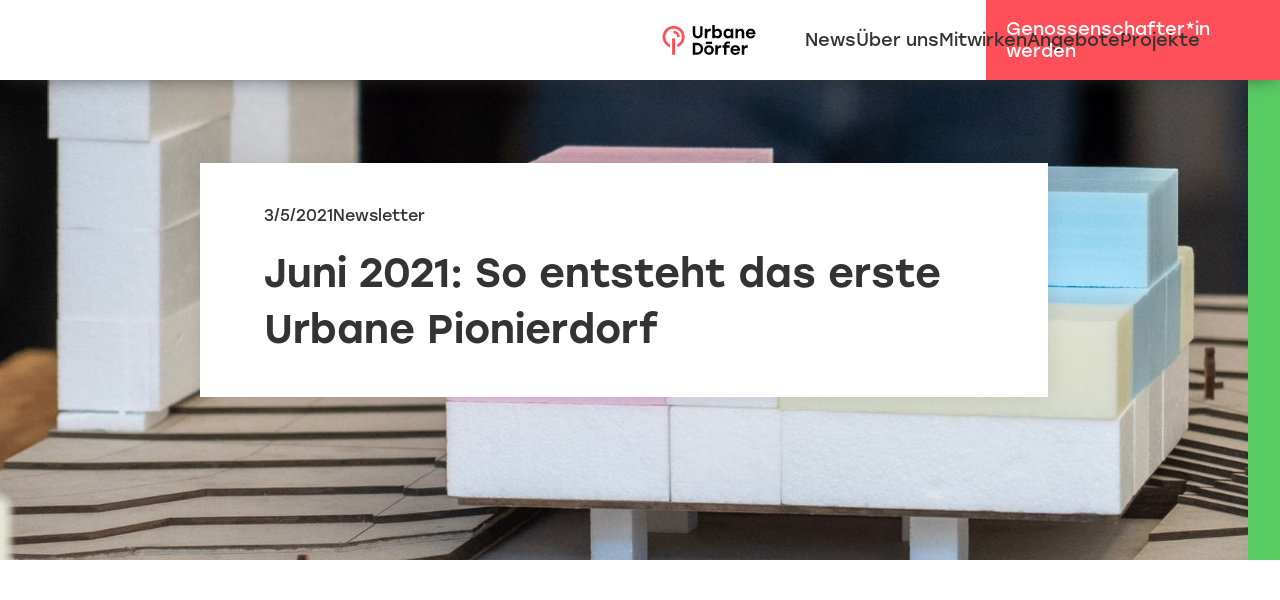

--- FILE ---
content_type: text/html; charset=utf-8
request_url: https://www.urbanedoerfer.ch/news/juni-2021-so-entsteht-das-erste-urbane-pionierdorf
body_size: 6871
content:
<!DOCTYPE html><!-- Last Published: Wed Sep 03 2025 16:26:33 GMT+0000 (Coordinated Universal Time) --><html data-wf-domain="www.urbanedoerfer.ch" data-wf-page="604b47eed5feaaddbf6b94dc" data-wf-site="5e97ffa72344693559e15ea2" lang="de" data-wf-collection="604b47eed5feaa135a6b94da" data-wf-item-slug="juni-2021-so-entsteht-das-erste-urbane-pionierdorf"><head><meta charset="utf-8"/><title>Urbane Dörfer</title><meta content="width=device-width, initial-scale=1" name="viewport"/><link href="https://cdn.prod.website-files.com/5e97ffa72344693559e15ea2/css/urbane-dorfer.webflow.shared.d332d1f55.min.css" rel="stylesheet" type="text/css"/><script src="https://use.typekit.net/wot8ahj.js" type="text/javascript"></script><script type="text/javascript">try{Typekit.load();}catch(e){}</script><script type="text/javascript">!function(o,c){var n=c.documentElement,t=" w-mod-";n.className+=t+"js",("ontouchstart"in o||o.DocumentTouch&&c instanceof DocumentTouch)&&(n.className+=t+"touch")}(window,document);</script><link href="https://cdn.prod.website-files.com/5e97ffa72344693559e15ea2/5ee0e724209cec9dc0d498e3_Favicon.png" rel="shortcut icon" type="image/x-icon"/><link href="https://cdn.prod.website-files.com/5e97ffa72344693559e15ea2/5ee0e72bc333e1e45e724896_webclip.png" rel="apple-touch-icon"/><script async="" src="https://www.googletagmanager.com/gtag/js?id=UA-169280748-1"></script><script type="text/javascript">window.dataLayer = window.dataLayer || [];function gtag(){dataLayer.push(arguments);}gtag('js', new Date());gtag('config', 'UA-169280748-1', {'anonymize_ip': false});</script><style>
.c-h1-break, .c-h2, .c-text-block, .c-paragraph, .c-member__profession, .c-member__function {
  word-break: break-word;
  -webkit-hyphens: auto;
  -moz-hyphens: auto;
  -ms-hyphens: auto;
  -o-hyphens: auto;
  hyphens: auto;
}
</style>

<script type="text/javascript">
    (function(c,l,a,r,i,t,y){
        c[a]=c[a]||function(){(c[a].q=c[a].q||[]).push(arguments)};
        t=l.createElement(r);t.async=1;t.src="https://www.clarity.ms/tag/"+i;
        y=l.getElementsByTagName(r)[0];y.parentNode.insertBefore(t,y);
    })(window, document, "clarity", "script", "49elj8upn1");
</script><!-- [Attributes by Finsweet] Powerful Rich Text -->
<script defer src="https://cdn.jsdelivr.net/npm/@finsweet/attributes-richtext@1/richtext.js"></script></head><body class="c-body"><div data-collapse="medium" data-animation="default" data-duration="400" data-w-id="e03dc866-8adc-19fd-abb5-bdf5e992167a" data-easing="ease" data-easing2="ease" role="banner" class="c-navbar is--fixed w-nav"><div class="c-navbar__container is--white w-container"><div class="c-navbar__content-wrapper"><a href="/" class="c-navbar__brand w-nav-brand"><img src="https://cdn.prod.website-files.com/5e97ffa72344693559e15ea2/5e984feebf33a0515ac3a1c7_UD_logo_farbig.svg" alt="Logo &#x27;Urbane Dörfer&#x27;" class="c-hero-logo__image is--black is--visible"/><img src="https://cdn.prod.website-files.com/5e97ffa72344693559e15ea2/5e98500a982c510b230438a5_UD_logo_weiss.svg" alt="Logo &#x27;Urbane Dörfer&#x27;" class="c-hero-logo__image is--white is--invisible"/></a><div class="c-navbar__menu-wrapper"><nav role="navigation" class="c-navbar_menu w-nav-menu"><div class="c-navbar__call-to-action in--nav"><a href="https://airtable.com/shr6BkGUXQf25mKaP" target="_blank" class="c-navbar__menu-link-white w-nav-link">Genossenschafter*in werden</a></div><div class="c-m-spacer in--mobile-nav"></div><a href="/news" class="c-navbar__menu-link is--dark w-nav-link">News</a><a href="/about" class="c-navbar__menu-link is--dark w-nav-link">Über uns</a><a href="/mitwirken" class="c-navbar__menu-link is--dark w-nav-link">Mitwirken</a><a href="/angebot" class="c-navbar__menu-link is--dark w-nav-link">Angebote</a><a href="/projekte" class="c-navbar__menu-link is--dark w-nav-link">Projekte</a></nav></div></div><div class="c-navbar__call-to-action"><a href="https://airtable.com/shr6BkGUXQf25mKaP" target="_blank" class="c-navbar__menu-link-white w-nav-link">Genossenschafter*in werden</a></div><div class="c-menu-button w-nav-button"><div class="c-menu-button__line-wrapper"><div class="c-menu-button__line at--top"></div><div class="c-menu-button__line in--middle"></div><div class="c-menu-button__line at-bottom"></div></div></div></div></div><div class="l-hero-section"><div class="l-hero-section__part is--bigger"><div class="c-hero-image"><div class="c-hero-image__overlay"></div><img alt="" src="https://cdn.prod.website-files.com/5e99599e64d6945200e6d568/60d33664b512d497e8cc4cdf_Webseite.jpg" sizes="100vw" srcset="https://cdn.prod.website-files.com/5e99599e64d6945200e6d568/60d33664b512d497e8cc4cdf_Webseite-p-500.jpeg 500w, https://cdn.prod.website-files.com/5e99599e64d6945200e6d568/60d33664b512d497e8cc4cdf_Webseite-p-1080.jpeg 1080w, https://cdn.prod.website-files.com/5e99599e64d6945200e6d568/60d33664b512d497e8cc4cdf_Webseite-p-1600.jpeg 1600w, https://cdn.prod.website-files.com/5e99599e64d6945200e6d568/60d33664b512d497e8cc4cdf_Webseite-p-2000.jpeg 2000w, https://cdn.prod.website-files.com/5e99599e64d6945200e6d568/60d33664b512d497e8cc4cdf_Webseite-p-2600.jpeg 2600w, https://cdn.prod.website-files.com/5e99599e64d6945200e6d568/60d33664b512d497e8cc4cdf_Webseite.jpg 2781w" class="c-hero-image__image"/></div><div class="c-news-hero-content-wrapper"><div class="c-news-hero-content__with-management"><div class="c-news-piece__meta-container"><div class="c-news-piece__meta-label">3/5/2021</div><div class="c-news-piece__meta-label">Newsletter</div></div><div class="c-xs-spacer"></div><div class="c-large-h1 has--nomargin-bottom">Juni 2021: So entsteht das erste Urbane Pionierdorf</div><div class="c-news-piece__meta-container"><div class="c-news-piece__meta-wrapper w-condition-invisible"><img src="https://cdn.prod.website-files.com/5e97ffa72344693559e15ea2/604b8534131bfabd1679fe06_play-button-red.svg" loading="lazy" alt="Wiedergabe-Symbol" class="c-news-piece__meta-icon"/><div class="c-news-piece__meta-label is--red">Video</div></div><div class="c-news-piece__meta-wrapper w-condition-invisible"><img src="https://cdn.prod.website-files.com/5e97ffa72344693559e15ea2/604b849b580d8980f1fa0369_sound-bars-red.svg" loading="lazy" alt="sounbar-icon" class="c-news-piece__meta-icon"/><div class="c-news-piece__meta-label is--red">Audio</div></div></div></div></div></div><div class="l-hero-section__part is--smaller without--jampnav"><div class="l-shifted-effect-block"></div><div class="c-jump-navigation is--hidden"><h2 class="c-h2 is--green">Shortcuts</h2><div class="c-collection-list w-dyn-list"><div role="list" class="c-collection-list__layout w-dyn-items"><div role="listitem" class="c-collection-list__item is--inline-block w-dyn-item"><a href="http://www.zolliguet.ch" class="c-jump-navigation__link w-inline-block"><div class="c-text-block no--breaking">ZOLLIGUET Mitgliederladen</div></a></div><div role="listitem" class="c-collection-list__item is--inline-block w-dyn-item"><a href="http://www.weberwerk.ch" class="c-jump-navigation__link w-inline-block"><div class="c-text-block no--breaking">Coworking Space Weberwerk</div></a></div><div role="listitem" class="c-collection-list__item is--inline-block w-dyn-item"><a href="https://drive.google.com/file/d/1MrlvWivJw2pTv9LvwS1YS3wHldzRHZtv/view?usp=sharing" class="c-jump-navigation__link w-inline-block"><div class="c-text-block no--breaking">Preise Coworking Melchenbühl</div></a></div><div role="listitem" class="c-collection-list__item is--inline-block w-dyn-item"><a href="https://www.urbanedoerfer.ch/projekte/urbanes-dorf-webergut" class="c-jump-navigation__link w-inline-block"><div class="c-text-block no--breaking">Urbanes Dorf Webergut</div></a></div><div role="listitem" class="c-collection-list__item is--inline-block w-dyn-item"><a href="https://www.urbanedoerfer.ch/projekte/urbanes-dorf-melchenbuehl" class="c-jump-navigation__link w-inline-block"><div class="c-text-block no--breaking">Urbanes Dorf Melchenbühl</div></a></div><div role="listitem" class="c-collection-list__item is--inline-block w-dyn-item"><a href="mailto:melchenbuehl@urbanedoerfer.ch" class="c-jump-navigation__link w-inline-block"><div class="c-text-block no--breaking">Anfrage Coworking</div></a></div><div role="listitem" class="c-collection-list__item is--inline-block w-dyn-item"><a href="mailto:info@benela.ch" class="c-jump-navigation__link w-inline-block"><div class="c-text-block no--breaking">Reservation Benelas</div></a></div><div role="listitem" class="c-collection-list__item is--inline-block w-dyn-item"><a href="https://urbanedoerfer.ch/#mitmachen-home" class="c-jump-navigation__link w-inline-block"><div class="c-text-block no--breaking">Mitmachen</div></a></div><div role="listitem" class="c-collection-list__item is--inline-block w-dyn-item"><a href="https://mailchi.mp/eb961011865e/urbane-doerfer-newsletter" class="c-jump-navigation__link w-inline-block"><div class="c-text-block no--breaking">Newsletter abonnieren</div></a></div><div role="listitem" class="c-collection-list__item is--inline-block w-dyn-item"><a href="https://www.urbanedoerfer.ch/events" class="c-jump-navigation__link w-inline-block"><div class="c-text-block no--breaking">Nächste Events</div></a></div><div role="listitem" class="c-collection-list__item is--inline-block w-dyn-item"><a href="https://www.urbanedoerfer.ch/mitwirken" class="c-jump-navigation__link w-inline-block"><div class="c-text-block no--breaking">Mitwirken</div></a></div><div role="listitem" class="c-collection-list__item is--inline-block w-dyn-item"><a href="mailto:melchenbuehl@urbanedoerfer.ch" class="c-jump-navigation__link w-inline-block"><div class="c-text-block no--breaking">Mail an Projektteam Gümligen</div></a></div></div></div></div></div></div><div id="projektuebersicht" class="l-section"><div class="c-content-wrapper-old"><div class="c-narrow-rich-text-wrapper"><div fs-richtext-element="rich-text" class="c-rich-text w-dyn-bind-empty w-richtext"></div><div class="c-article__gallery w-condition-invisible"><div class="c-article__list-wrapper w-dyn-list"><script type="text/x-wf-template" id="wf-template-f6480609-4d1b-96b1-1976-6ade05a44129">%3Cdiv%20role%3D%22listitem%22%20class%3D%22c-article__list-item%20w-dyn-item%20w-dyn-repeater-item%22%3E%3Ca%20href%3D%22%23%22%20class%3D%22c-article__lighbox-link%20w-inline-block%20w-dyn-bind-empty%20w-lightbox%22%3E%3Cimg%20src%3D%22%22%20loading%3D%22lazy%22%20alt%3D%22%22%20class%3D%22c-article__lighbox-image%20w-dyn-bind-empty%22%2F%3E%3Cscript%20type%3D%22application%2Fjson%22%20class%3D%22w-json%22%3E%7B%0A%20%20%22items%22%3A%20%5B%5D%2C%0A%20%20%22group%22%3A%20%22news-gallery%22%0A%7D%3C%2Fscript%3E%3C%2Fa%3E%3C%2Fdiv%3E</script><div role="list" class="c-article__list w-dyn-items w-dyn-hide"></div><div class="w-dyn-empty"><div>No items found.</div></div></div></div><div class="c-news-piece__external-media-buttons-wrapper"><div class="l-button-positioning is--left-align with--1rem-margin-right"><a href="https://mailchi.mp/42cb71deb103/urbanedoerfer-newsletter-juni2021" class="c-button is--red w-inline-block"><div class="c-button__label is--white w-dyn-bind-empty"></div><img src="https://cdn.prod.website-files.com/5e97ffa72344693559e15ea2/5ea97a6a3bda8cb0b3bff702_left-arrow-white.svg" alt="arrow-icon" class="c-button__arrow"/></a></div><div class="l-button-positioning is--left-align w-condition-invisible"><a href="#" class="c-button is--red w-inline-block w-condition-invisible"><div class="c-button__label is--white">PDF-Dokument</div></a></div></div><div class="c-news-piece__media-logo-wrapper w-condition-invisible"><div class="c-news-piece__media-logo is--horizontal w-condition-invisible"><img src="" loading="lazy" alt="" class="c-news-piece__media-logo-image w-dyn-bind-empty"/></div><div class="c-news-piece__media-logo is--vertical w-condition-invisible"><img src="" loading="lazy" alt="" class="c-news-piece__media-logo-image w-dyn-bind-empty"/></div><div class="c-news-piece__media-logo is--square w-condition-invisible"><img src="" loading="lazy" alt="" class="c-news-piece__media-logo-image w-dyn-bind-empty"/></div></div><div class="c-news-piece__meta-container has--margin-top"><div class="c-news-piece__meta-label is--red">3/5/2021</div><div class="c-news-piece__meta-label is--red">Newsletter</div></div></div></div></div><div id="projektuebersicht" class="l-section is--grey"><div class="c-content-wrapper"><h1 class="c-large-h1">Mehr News</h1><div class="c-more-news-wrapper"><div class="c-more-news__list-wrapper w-dyn-list"><div role="list" class="c-more-news__list w-dyn-items"><div role="listitem" class="c-more-news__item w-dyn-item"><div class="c-news-piece"><a href="/news/lerndorf-zollikofen---wie-lernen-gemeinschaft-schafft" class="c-news-piece__link w-inline-block"></a><a href="#" class="c-news-piece__link w-inline-block w-condition-invisible"></a><div class="c-news-piece__header"><div class="c-news-piece__thumbnail-wrapper"><img src="https://cdn.prod.website-files.com/5e99599e64d6945200e6d568/6864d4113b045f2867e584ca_Team%20Lerndorf.jpg" loading="lazy" alt="" sizes="100vw" srcset="https://cdn.prod.website-files.com/5e99599e64d6945200e6d568/6864d4113b045f2867e584ca_Team%20Lerndorf-p-500.jpg 500w, https://cdn.prod.website-files.com/5e99599e64d6945200e6d568/6864d4113b045f2867e584ca_Team%20Lerndorf-p-800.jpg 800w, https://cdn.prod.website-files.com/5e99599e64d6945200e6d568/6864d4113b045f2867e584ca_Team%20Lerndorf-p-1080.jpg 1080w, https://cdn.prod.website-files.com/5e99599e64d6945200e6d568/6864d4113b045f2867e584ca_Team%20Lerndorf-p-1600.jpg 1600w, https://cdn.prod.website-files.com/5e99599e64d6945200e6d568/6864d4113b045f2867e584ca_Team%20Lerndorf-p-2000.jpg 2000w, https://cdn.prod.website-files.com/5e99599e64d6945200e6d568/6864d4113b045f2867e584ca_Team%20Lerndorf-p-2600.jpg 2600w, https://cdn.prod.website-files.com/5e99599e64d6945200e6d568/6864d4113b045f2867e584ca_Team%20Lerndorf.jpg 2705w" class="c-news-piece__thumbnail"/></div><div class="c-news-piece__header-overly"></div></div><div class="c-news-piece__body is--white"><div class="l-div-wrapper"><div class="c-news-piece__meta-label">1/7/2025</div><h2 class="c-news-piece__title">Lerndorf Zollikofen: Wir sind beim Ideenwettbewerb der Burgergemeinde Bern dabei!</h2></div><div class="c-news-piece_meta-block"><div class="c-news-piece__meta-label is--red">Blog</div><div class="c-news-piece__meta-wrapper w-condition-invisible"><img src="https://cdn.prod.website-files.com/5e97ffa72344693559e15ea2/604b8534131bfabd1679fe06_play-button-red.svg" loading="lazy" alt="Wiedergabe-Symbol" class="c-news-piece__meta-icon"/><div class="c-news-piece__meta-label is--red">Video</div></div><div class="c-news-piece__meta-wrapper w-condition-invisible"><img src="https://cdn.prod.website-files.com/5e97ffa72344693559e15ea2/604b849b580d8980f1fa0369_sound-bars-red.svg" loading="lazy" alt="sounbar-icon" class="c-news-piece__meta-icon"/><div class="c-news-piece__meta-label is--red">Audio</div></div></div></div></div></div><div role="listitem" class="c-more-news__item w-dyn-item"><div class="c-news-piece"><a href="/news/von-grau-zu-grun---der-webergut-garten-wachst" class="c-news-piece__link w-inline-block"></a><a href="#" class="c-news-piece__link w-inline-block w-condition-invisible"></a><div class="c-news-piece__header"><div class="c-news-piece__thumbnail-wrapper"><img src="https://cdn.prod.website-files.com/5e99599e64d6945200e6d568/685a6fecd1a4fcc820e66cb3_IMG_9269.jpg" loading="lazy" alt="" sizes="100vw" srcset="https://cdn.prod.website-files.com/5e99599e64d6945200e6d568/685a6fecd1a4fcc820e66cb3_IMG_9269-p-500.jpg 500w, https://cdn.prod.website-files.com/5e99599e64d6945200e6d568/685a6fecd1a4fcc820e66cb3_IMG_9269-p-800.jpg 800w, https://cdn.prod.website-files.com/5e99599e64d6945200e6d568/685a6fecd1a4fcc820e66cb3_IMG_9269-p-1080.jpg 1080w, https://cdn.prod.website-files.com/5e99599e64d6945200e6d568/685a6fecd1a4fcc820e66cb3_IMG_9269-p-1600.jpg 1600w, https://cdn.prod.website-files.com/5e99599e64d6945200e6d568/685a6fecd1a4fcc820e66cb3_IMG_9269-p-2000.jpg 2000w, https://cdn.prod.website-files.com/5e99599e64d6945200e6d568/685a6fecd1a4fcc820e66cb3_IMG_9269-p-2600.jpg 2600w, https://cdn.prod.website-files.com/5e99599e64d6945200e6d568/685a6fecd1a4fcc820e66cb3_IMG_9269-p-3200.jpg 3200w, https://cdn.prod.website-files.com/5e99599e64d6945200e6d568/685a6fecd1a4fcc820e66cb3_IMG_9269.jpg 4032w" class="c-news-piece__thumbnail"/></div><div class="c-news-piece__header-overly"></div></div><div class="c-news-piece__body is--white"><div class="l-div-wrapper"><div class="c-news-piece__meta-label">1/7/2025</div><h2 class="c-news-piece__title">Von Grau zu Grün: Der Webergut-Garten wächst</h2></div><div class="c-news-piece_meta-block"><div class="c-news-piece__meta-label is--red">Blog</div><div class="c-news-piece__meta-wrapper w-condition-invisible"><img src="https://cdn.prod.website-files.com/5e97ffa72344693559e15ea2/604b8534131bfabd1679fe06_play-button-red.svg" loading="lazy" alt="Wiedergabe-Symbol" class="c-news-piece__meta-icon"/><div class="c-news-piece__meta-label is--red">Video</div></div><div class="c-news-piece__meta-wrapper w-condition-invisible"><img src="https://cdn.prod.website-files.com/5e97ffa72344693559e15ea2/604b849b580d8980f1fa0369_sound-bars-red.svg" loading="lazy" alt="sounbar-icon" class="c-news-piece__meta-icon"/><div class="c-news-piece__meta-label is--red">Audio</div></div></div></div></div></div><div role="listitem" class="c-more-news__item w-dyn-item"><div class="c-news-piece"><a href="/news/coworking-kuche-bern-ab-oktober-2025-kochen-wir-gemeinsam-zukunft" class="c-news-piece__link w-inline-block"></a><a href="#" class="c-news-piece__link w-inline-block w-condition-invisible"></a><div class="c-news-piece__header"><div class="c-news-piece__thumbnail-wrapper"><img src="https://cdn.prod.website-files.com/5e99599e64d6945200e6d568/685a4ab663ecf74dbada3040_Pressebild_Coworking%20Ku%CC%88che.png" loading="lazy" alt="" sizes="100vw" srcset="https://cdn.prod.website-files.com/5e99599e64d6945200e6d568/685a4ab663ecf74dbada3040_Pressebild_Coworking%20Ku%CC%88che-p-500.png 500w, https://cdn.prod.website-files.com/5e99599e64d6945200e6d568/685a4ab663ecf74dbada3040_Pressebild_Coworking%20Ku%CC%88che-p-800.png 800w, https://cdn.prod.website-files.com/5e99599e64d6945200e6d568/685a4ab663ecf74dbada3040_Pressebild_Coworking%20Ku%CC%88che-p-1080.png 1080w, https://cdn.prod.website-files.com/5e99599e64d6945200e6d568/685a4ab663ecf74dbada3040_Pressebild_Coworking%20Ku%CC%88che.png 1280w" class="c-news-piece__thumbnail"/></div><div class="c-news-piece__header-overly"></div></div><div class="c-news-piece__body is--white"><div class="l-div-wrapper"><div class="c-news-piece__meta-label">1/7/2025</div><h2 class="c-news-piece__title">Coworking Küche Bern: Bereits ab Oktober 2025 kochen wir gemeinsam Zukunft</h2></div><div class="c-news-piece_meta-block"><div class="c-news-piece__meta-label is--red">Blog</div><div class="c-news-piece__meta-wrapper w-condition-invisible"><img src="https://cdn.prod.website-files.com/5e97ffa72344693559e15ea2/604b8534131bfabd1679fe06_play-button-red.svg" loading="lazy" alt="Wiedergabe-Symbol" class="c-news-piece__meta-icon"/><div class="c-news-piece__meta-label is--red">Video</div></div><div class="c-news-piece__meta-wrapper w-condition-invisible"><img src="https://cdn.prod.website-files.com/5e97ffa72344693559e15ea2/604b849b580d8980f1fa0369_sound-bars-red.svg" loading="lazy" alt="sounbar-icon" class="c-news-piece__meta-icon"/><div class="c-news-piece__meta-label is--red">Audio</div></div></div></div></div></div></div></div></div><div class="l-button-positioning is--right-align"><a href="/news" class="c-button no--padding w-inline-block"><div class="c-button__label is--red">zurück zu allen News</div><img src="https://cdn.prod.website-files.com/5e97ffa72344693559e15ea2/5e986f82f1227787b8fe2818_right-arrow-red.svg" alt="arrow-icon" class="c-button__arrow"/></a></div></div></div><footer class="l-footer-section"><div class="c-footer"><div class="c-footer_deco-left"><div class="c-footer_deco-green"></div><div class="c-footer_deco-dark-green"></div></div><div class="c-footer_main-wrapper"><div class="c-footer__content"><div class="c-footer__content-middle"><div id="w-node-_03e978f0-621c-9f62-4e3f-ce636f968da1-0b3a90a6" class="c-footer-content-block"><a href="/projekte" class="c-footer__link-block w-inline-block"><div class="c-footer__heading">Projekte</div></a><div class="c-collection-list w-dyn-list"><div role="list" class="c-collection-list__layout w-dyn-items"><div role="listitem" class="c-collection-list__item w-dyn-item"><a href="/projekte/urbanes-dorf-webergut" class="c-footer__cms-wrapper w-inline-block"><div class="c-text-block is--dark-olive-green">Urbanes Dorf Webergut</div></a></div><div role="listitem" class="c-collection-list__item w-dyn-item"><a href="/projekte/urbanes-dorf-melchenbuehl" class="c-footer__cms-wrapper w-inline-block"><div class="c-text-block is--dark-olive-green">Urbanes Dorf Melchenbühl</div></a></div><div role="listitem" class="c-collection-list__item w-dyn-item"><a href="/projekte/ein-urbanes-dorf-in-deinem-ort" class="c-footer__cms-wrapper w-inline-block"><div class="c-text-block is--dark-olive-green">Ein Urbanes Dorf in deinem Ort?</div></a></div></div></div></div><div id="w-node-_4f51f2ce-46d6-d257-056f-60f5d0cc326c-0b3a90a6" class="c-footer-content-block"><a href="/events" class="c-footer__link-block w-inline-block"><div class="c-footer__heading">Events</div></a><div class="c-collection-list w-dyn-list"><div class="c-empty-state is--transparent w-dyn-empty"><div class="c-empty-state__message has--no-padding"><div class="c-footer__links">Abonniere den Newsletter, um den nächsten Event nicht zu verpassen.</div></div></div></div></div><div id="w-node-_4a012464-8178-c91a-99f0-17b9d88384d3-0b3a90a6" class="c-footer-content-block"><div class="c-footer__heading">Adresse</div><div class="c-footer__links">Genossenschaft<br/>Urbane Dörfer<br/>Effingerstrasse 10<br/>3011 Bern<br/>Schweiz</div><a href="mailto:kontakt@urbanedoerfer.ch" class="c-footer__links">kontakt@urbanedoerfer.ch</a></div></div><div class="c-footer_content-bottom"><a href="/impressum-und-datenschutz" class="c-footer__link-block w-inline-block"><div class="c-footer__links without--margin is--green">Impressum &amp; Datenschutz</div></a><div class="c-footer__horizontal-spacer"></div><div class="c-footer__links without--margin is--green">Urbane Dörfer 2025©</div></div></div><div class="c-footer__brand"><div class="c-footer__logo-slogan"><a href="/archiv/alte-seiten/old-home" class="c-footer__logo w-inline-block"><img src="https://cdn.prod.website-files.com/5e97ffa72344693559e15ea2/679b7fb87bf12612bba61d83_UD_logo_dunkelrot.png" sizes="(max-width: 5168px) 100vw, 5168px" srcset="https://cdn.prod.website-files.com/5e97ffa72344693559e15ea2/679b7fb87bf12612bba61d83_UD_logo_dunkelrot-p-500.png 500w, https://cdn.prod.website-files.com/5e97ffa72344693559e15ea2/679b7fb87bf12612bba61d83_UD_logo_dunkelrot-p-800.png 800w, https://cdn.prod.website-files.com/5e97ffa72344693559e15ea2/679b7fb87bf12612bba61d83_UD_logo_dunkelrot-p-1080.png 1080w, https://cdn.prod.website-files.com/5e97ffa72344693559e15ea2/679b7fb87bf12612bba61d83_UD_logo_dunkelrot-p-1600.png 1600w, https://cdn.prod.website-files.com/5e97ffa72344693559e15ea2/679b7fb87bf12612bba61d83_UD_logo_dunkelrot-p-2000.png 2000w, https://cdn.prod.website-files.com/5e97ffa72344693559e15ea2/679b7fb87bf12612bba61d83_UD_logo_dunkelrot-p-2600.png 2600w, https://cdn.prod.website-files.com/5e97ffa72344693559e15ea2/679b7fb87bf12612bba61d83_UD_logo_dunkelrot-p-3200.png 3200w, https://cdn.prod.website-files.com/5e97ffa72344693559e15ea2/679b7fb87bf12612bba61d83_UD_logo_dunkelrot.png 5168w" alt="Logo &#x27;Urbane Dörfer&#x27;
" class="c-footer__brand-logo-image"/></a><div class="c-footer-content-block dont--shrink"><div class="c-footer__heading is--dark-red">Wir gestalten Stadt. <br/>Jetzt. Mach mit!</div><div class="l-button-positioning is--left-align with--margin-bottom"><a href="https://airtable.com/shr6BkGUXQf25mKaP" target="_blank" class="c-button is--small is--dark-red w-inline-block"><div class="c-button__label is--small is--red">Mitglied werden</div><img src="https://cdn.prod.website-files.com/5e97ffa72344693559e15ea2/5e986f82f1227787b8fe2818_right-arrow-red.svg" alt="arrow-icon" class="c-button__arrow is--small"/></a></div><div class="l-button-positioning is--left-align with--margin-bottom"><a href="https://mailchi.mp/eb961011865e/urbane-doerfer-newsletter" target="_blank" class="c-button is--small is--dark-red w-inline-block"><div class="c-button__label is--small is--red">Newsletter abonnieren</div><img src="https://cdn.prod.website-files.com/5e97ffa72344693559e15ea2/5e986f82f1227787b8fe2818_right-arrow-red.svg" alt="arrow-icon" class="c-button__arrow is--small"/></a></div><div class="l-button-positioning is--left-align with--margin-bottom"><a href="https://urbanedoerfer.ch/zusammenarbeit#moeglichkeit-der-zusammenarbeit" class="c-button is--small is--dark-red w-inline-block"><div class="c-button__label is--small is--red">unterstützen</div><img src="https://cdn.prod.website-files.com/5e97ffa72344693559e15ea2/5e986f82f1227787b8fe2818_right-arrow-red.svg" alt="arrow-icon" class="c-button__arrow is--small"/></a></div></div></div><div class="c-footer__social-media-wrapper"><a href="https://www.instagram.com/urbanedoerfer/?hl=de" target="_blank" class="c-social-media w-inline-block"><div class="c-solcial-media__image-block"><div class="instagram-icon w-embed"><svg xmlns="http://www.w3.org/2000/svg" xmlns:xlink="http://www.w3.org/1999/xlink" aria-hidden="true" role="img" class="iconify iconify--simple-icons" width="100%" height="100%" preserveAspectRatio="xMidYMid meet" viewBox="0 0 24 24"><path fill="currentColor" d="M7.03.084c-1.277.06-2.149.264-2.91.563a5.9 5.9 0 0 0-2.124 1.388a5.9 5.9 0 0 0-1.38 2.127C.321 4.926.12 5.8.064 7.076s-.069 1.688-.063 4.947s.021 3.667.083 4.947c.061 1.277.264 2.149.563 2.911c.308.789.72 1.457 1.388 2.123a5.9 5.9 0 0 0 2.129 1.38c.763.295 1.636.496 2.913.552c1.278.056 1.689.069 4.947.063s3.668-.021 4.947-.082c1.28-.06 2.147-.265 2.91-.563a5.9 5.9 0 0 0 2.123-1.388a5.9 5.9 0 0 0 1.38-2.129c.295-.763.496-1.636.551-2.912c.056-1.28.07-1.69.063-4.948c-.006-3.258-.02-3.667-.081-4.947c-.06-1.28-.264-2.148-.564-2.911a5.9 5.9 0 0 0-1.387-2.123a5.9 5.9 0 0 0-2.128-1.38c-.764-.294-1.636-.496-2.914-.55C15.647.009 15.236-.006 11.977 0S8.31.021 7.03.084m.14 21.693c-1.17-.05-1.805-.245-2.228-.408a3.7 3.7 0 0 1-1.382-.895a3.7 3.7 0 0 1-.9-1.378c-.165-.423-.363-1.058-.417-2.228c-.06-1.264-.072-1.644-.08-4.848c-.006-3.204.006-3.583.061-4.848c.05-1.169.246-1.805.408-2.228c.216-.561.477-.96.895-1.382a3.7 3.7 0 0 1 1.379-.9c.423-.165 1.057-.361 2.227-.417c1.265-.06 1.644-.072 4.848-.08c3.203-.006 3.583.006 4.85.062c1.168.05 1.804.244 2.227.408c.56.216.96.475 1.382.895s.681.817.9 1.378c.165.422.362 1.056.417 2.227c.06 1.265.074 1.645.08 4.848c.005 3.203-.006 3.583-.061 4.848c-.051 1.17-.245 1.805-.408 2.23c-.216.56-.477.96-.896 1.38a3.7 3.7 0 0 1-1.378.9c-.422.165-1.058.362-2.226.418c-1.266.06-1.645.072-4.85.079s-3.582-.006-4.848-.06m9.783-16.192a1.44 1.44 0 1 0 1.437-1.442a1.44 1.44 0 0 0-1.437 1.442M5.839 12.012a6.161 6.161 0 1 0 12.323-.024a6.162 6.162 0 0 0-12.323.024M8 12.008A4 4 0 1 1 12.008 16A4 4 0 0 1 8 12.008"></path></svg></div></div></a><a href="https://www.linkedin.com/company/urbane-doerfer/" target="_blank" class="c-social-media w-inline-block"><div class="c-solcial-media__image-block"><div class="linkedin-icon w-embed"><svg xmlns="http://www.w3.org/2000/svg" xmlns:xlink="http://www.w3.org/1999/xlink" aria-hidden="true" role="img" class="iconify iconify--simple-icons" width="100%" height="100%" preserveAspectRatio="xMidYMid meet" viewBox="0 0 24 24"><path fill="currentColor" d="M20.447 20.452h-3.554v-5.569c0-1.328-.027-3.037-1.852-3.037c-1.853 0-2.136 1.445-2.136 2.939v5.667H9.351V9h3.414v1.561h.046c.477-.9 1.637-1.85 3.37-1.85c3.601 0 4.267 2.37 4.267 5.455v6.286zM5.337 7.433a2.06 2.06 0 0 1-2.063-2.065a2.064 2.064 0 1 1 2.063 2.065m1.782 13.019H3.555V9h3.564zM22.225 0H1.771C.792 0 0 .774 0 1.729v20.542C0 23.227.792 24 1.771 24h20.451C23.2 24 24 23.227 24 22.271V1.729C24 .774 23.2 0 22.222 0z"></path></svg></div></div></a></div></div></div><div class="c-footer_deco-right"><div class="c-footer_deco-red"></div><div class="c-footer_deco-dark-red"></div></div></div></footer><script src="https://d3e54v103j8qbb.cloudfront.net/js/jquery-3.5.1.min.dc5e7f18c8.js?site=5e97ffa72344693559e15ea2" type="text/javascript" integrity="sha256-9/aliU8dGd2tb6OSsuzixeV4y/faTqgFtohetphbbj0=" crossorigin="anonymous"></script><script src="https://cdn.prod.website-files.com/5e97ffa72344693559e15ea2/js/webflow.schunk.36b8fb49256177c8.js" type="text/javascript"></script><script src="https://cdn.prod.website-files.com/5e97ffa72344693559e15ea2/js/webflow.schunk.d82aa85b35121055.js" type="text/javascript"></script><script src="https://cdn.prod.website-files.com/5e97ffa72344693559e15ea2/js/webflow.schunk.f919141e3448519b.js" type="text/javascript"></script><script src="https://cdn.prod.website-files.com/5e97ffa72344693559e15ea2/js/webflow.622c50c7.e181e1eec1a61f6e.js" type="text/javascript"></script></body></html>

--- FILE ---
content_type: text/css
request_url: https://cdn.prod.website-files.com/5e97ffa72344693559e15ea2/css/urbane-dorfer.webflow.shared.d332d1f55.min.css
body_size: 29305
content:
html{-webkit-text-size-adjust:100%;-ms-text-size-adjust:100%;font-family:sans-serif}body{margin:0}article,aside,details,figcaption,figure,footer,header,hgroup,main,menu,nav,section,summary{display:block}audio,canvas,progress,video{vertical-align:baseline;display:inline-block}audio:not([controls]){height:0;display:none}[hidden],template{display:none}a{background-color:#0000}a:active,a:hover{outline:0}abbr[title]{border-bottom:1px dotted}b,strong{font-weight:700}dfn{font-style:italic}h1{margin:.67em 0;font-size:2em}mark{color:#000;background:#ff0}small{font-size:80%}sub,sup{vertical-align:baseline;font-size:75%;line-height:0;position:relative}sup{top:-.5em}sub{bottom:-.25em}img{border:0}svg:not(:root){overflow:hidden}hr{box-sizing:content-box;height:0}pre{overflow:auto}code,kbd,pre,samp{font-family:monospace;font-size:1em}button,input,optgroup,select,textarea{color:inherit;font:inherit;margin:0}button{overflow:visible}button,select{text-transform:none}button,html input[type=button],input[type=reset]{-webkit-appearance:button;cursor:pointer}button[disabled],html input[disabled]{cursor:default}button::-moz-focus-inner,input::-moz-focus-inner{border:0;padding:0}input{line-height:normal}input[type=checkbox],input[type=radio]{box-sizing:border-box;padding:0}input[type=number]::-webkit-inner-spin-button,input[type=number]::-webkit-outer-spin-button{height:auto}input[type=search]{-webkit-appearance:none}input[type=search]::-webkit-search-cancel-button,input[type=search]::-webkit-search-decoration{-webkit-appearance:none}legend{border:0;padding:0}textarea{overflow:auto}optgroup{font-weight:700}table{border-collapse:collapse;border-spacing:0}td,th{padding:0}@font-face{font-family:webflow-icons;src:url([data-uri])format("truetype");font-weight:400;font-style:normal}[class^=w-icon-],[class*=\ w-icon-]{speak:none;font-variant:normal;text-transform:none;-webkit-font-smoothing:antialiased;-moz-osx-font-smoothing:grayscale;font-style:normal;font-weight:400;line-height:1;font-family:webflow-icons!important}.w-icon-slider-right:before{content:""}.w-icon-slider-left:before{content:""}.w-icon-nav-menu:before{content:""}.w-icon-arrow-down:before,.w-icon-dropdown-toggle:before{content:""}.w-icon-file-upload-remove:before{content:""}.w-icon-file-upload-icon:before{content:""}*{box-sizing:border-box}html{height:100%}body{color:#333;background-color:#fff;min-height:100%;margin:0;font-family:Arial,sans-serif;font-size:14px;line-height:20px}img{vertical-align:middle;max-width:100%;display:inline-block}html.w-mod-touch *{background-attachment:scroll!important}.w-block{display:block}.w-inline-block{max-width:100%;display:inline-block}.w-clearfix:before,.w-clearfix:after{content:" ";grid-area:1/1/2/2;display:table}.w-clearfix:after{clear:both}.w-hidden{display:none}.w-button{color:#fff;line-height:inherit;cursor:pointer;background-color:#3898ec;border:0;border-radius:0;padding:9px 15px;text-decoration:none;display:inline-block}input.w-button{-webkit-appearance:button}html[data-w-dynpage] [data-w-cloak]{color:#0000!important}.w-code-block{margin:unset}pre.w-code-block code{all:inherit}.w-optimization{display:contents}.w-webflow-badge,.w-webflow-badge>img{box-sizing:unset;width:unset;height:unset;max-height:unset;max-width:unset;min-height:unset;min-width:unset;margin:unset;padding:unset;float:unset;clear:unset;border:unset;border-radius:unset;background:unset;background-image:unset;background-position:unset;background-size:unset;background-repeat:unset;background-origin:unset;background-clip:unset;background-attachment:unset;background-color:unset;box-shadow:unset;transform:unset;direction:unset;font-family:unset;font-weight:unset;color:unset;font-size:unset;line-height:unset;font-style:unset;font-variant:unset;text-align:unset;letter-spacing:unset;-webkit-text-decoration:unset;text-decoration:unset;text-indent:unset;text-transform:unset;list-style-type:unset;text-shadow:unset;vertical-align:unset;cursor:unset;white-space:unset;word-break:unset;word-spacing:unset;word-wrap:unset;transition:unset}.w-webflow-badge{white-space:nowrap;cursor:pointer;box-shadow:0 0 0 1px #0000001a,0 1px 3px #0000001a;visibility:visible!important;opacity:1!important;z-index:2147483647!important;color:#aaadb0!important;overflow:unset!important;background-color:#fff!important;border-radius:3px!important;width:auto!important;height:auto!important;margin:0!important;padding:6px!important;font-size:12px!important;line-height:14px!important;text-decoration:none!important;display:inline-block!important;position:fixed!important;inset:auto 12px 12px auto!important;transform:none!important}.w-webflow-badge>img{position:unset;visibility:unset!important;opacity:1!important;vertical-align:middle!important;display:inline-block!important}h1,h2,h3,h4,h5,h6{margin-bottom:10px;font-weight:700}h1{margin-top:20px;font-size:38px;line-height:44px}h2{margin-top:20px;font-size:32px;line-height:36px}h3{margin-top:20px;font-size:24px;line-height:30px}h4{margin-top:10px;font-size:18px;line-height:24px}h5{margin-top:10px;font-size:14px;line-height:20px}h6{margin-top:10px;font-size:12px;line-height:18px}p{margin-top:0;margin-bottom:10px}blockquote{border-left:5px solid #e2e2e2;margin:0 0 10px;padding:10px 20px;font-size:18px;line-height:22px}figure{margin:0 0 10px}ul,ol{margin-top:0;margin-bottom:10px;padding-left:40px}.w-list-unstyled{padding-left:0;list-style:none}.w-embed:before,.w-embed:after{content:" ";grid-area:1/1/2/2;display:table}.w-embed:after{clear:both}.w-video{width:100%;padding:0;position:relative}.w-video iframe,.w-video object,.w-video embed{border:none;width:100%;height:100%;position:absolute;top:0;left:0}fieldset{border:0;margin:0;padding:0}button,[type=button],[type=reset]{cursor:pointer;-webkit-appearance:button;border:0}.w-form{margin:0 0 15px}.w-form-done{text-align:center;background-color:#ddd;padding:20px;display:none}.w-form-fail{background-color:#ffdede;margin-top:10px;padding:10px;display:none}label{margin-bottom:5px;font-weight:700;display:block}.w-input,.w-select{color:#333;vertical-align:middle;background-color:#fff;border:1px solid #ccc;width:100%;height:38px;margin-bottom:10px;padding:8px 12px;font-size:14px;line-height:1.42857;display:block}.w-input::placeholder,.w-select::placeholder{color:#999}.w-input:focus,.w-select:focus{border-color:#3898ec;outline:0}.w-input[disabled],.w-select[disabled],.w-input[readonly],.w-select[readonly],fieldset[disabled] .w-input,fieldset[disabled] .w-select{cursor:not-allowed}.w-input[disabled]:not(.w-input-disabled),.w-select[disabled]:not(.w-input-disabled),.w-input[readonly],.w-select[readonly],fieldset[disabled]:not(.w-input-disabled) .w-input,fieldset[disabled]:not(.w-input-disabled) .w-select{background-color:#eee}textarea.w-input,textarea.w-select{height:auto}.w-select{background-color:#f3f3f3}.w-select[multiple]{height:auto}.w-form-label{cursor:pointer;margin-bottom:0;font-weight:400;display:inline-block}.w-radio{margin-bottom:5px;padding-left:20px;display:block}.w-radio:before,.w-radio:after{content:" ";grid-area:1/1/2/2;display:table}.w-radio:after{clear:both}.w-radio-input{float:left;margin:3px 0 0 -20px;line-height:normal}.w-file-upload{margin-bottom:10px;display:block}.w-file-upload-input{opacity:0;z-index:-100;width:.1px;height:.1px;position:absolute;overflow:hidden}.w-file-upload-default,.w-file-upload-uploading,.w-file-upload-success{color:#333;display:inline-block}.w-file-upload-error{margin-top:10px;display:block}.w-file-upload-default.w-hidden,.w-file-upload-uploading.w-hidden,.w-file-upload-error.w-hidden,.w-file-upload-success.w-hidden{display:none}.w-file-upload-uploading-btn{cursor:pointer;background-color:#fafafa;border:1px solid #ccc;margin:0;padding:8px 12px;font-size:14px;font-weight:400;display:flex}.w-file-upload-file{background-color:#fafafa;border:1px solid #ccc;flex-grow:1;justify-content:space-between;margin:0;padding:8px 9px 8px 11px;display:flex}.w-file-upload-file-name{font-size:14px;font-weight:400;display:block}.w-file-remove-link{cursor:pointer;width:auto;height:auto;margin-top:3px;margin-left:10px;padding:3px;display:block}.w-icon-file-upload-remove{margin:auto;font-size:10px}.w-file-upload-error-msg{color:#ea384c;padding:2px 0;display:inline-block}.w-file-upload-info{padding:0 12px;line-height:38px;display:inline-block}.w-file-upload-label{cursor:pointer;background-color:#fafafa;border:1px solid #ccc;margin:0;padding:8px 12px;font-size:14px;font-weight:400;display:inline-block}.w-icon-file-upload-icon,.w-icon-file-upload-uploading{width:20px;margin-right:8px;display:inline-block}.w-icon-file-upload-uploading{height:20px}.w-container{max-width:940px;margin-left:auto;margin-right:auto}.w-container:before,.w-container:after{content:" ";grid-area:1/1/2/2;display:table}.w-container:after{clear:both}.w-container .w-row{margin-left:-10px;margin-right:-10px}.w-row:before,.w-row:after{content:" ";grid-area:1/1/2/2;display:table}.w-row:after{clear:both}.w-row .w-row{margin-left:0;margin-right:0}.w-col{float:left;width:100%;min-height:1px;padding-left:10px;padding-right:10px;position:relative}.w-col .w-col{padding-left:0;padding-right:0}.w-col-1{width:8.33333%}.w-col-2{width:16.6667%}.w-col-3{width:25%}.w-col-4{width:33.3333%}.w-col-5{width:41.6667%}.w-col-6{width:50%}.w-col-7{width:58.3333%}.w-col-8{width:66.6667%}.w-col-9{width:75%}.w-col-10{width:83.3333%}.w-col-11{width:91.6667%}.w-col-12{width:100%}.w-hidden-main{display:none!important}@media screen and (max-width:991px){.w-container{max-width:728px}.w-hidden-main{display:inherit!important}.w-hidden-medium{display:none!important}.w-col-medium-1{width:8.33333%}.w-col-medium-2{width:16.6667%}.w-col-medium-3{width:25%}.w-col-medium-4{width:33.3333%}.w-col-medium-5{width:41.6667%}.w-col-medium-6{width:50%}.w-col-medium-7{width:58.3333%}.w-col-medium-8{width:66.6667%}.w-col-medium-9{width:75%}.w-col-medium-10{width:83.3333%}.w-col-medium-11{width:91.6667%}.w-col-medium-12{width:100%}.w-col-stack{width:100%;left:auto;right:auto}}@media screen and (max-width:767px){.w-hidden-main,.w-hidden-medium{display:inherit!important}.w-hidden-small{display:none!important}.w-row,.w-container .w-row{margin-left:0;margin-right:0}.w-col{width:100%;left:auto;right:auto}.w-col-small-1{width:8.33333%}.w-col-small-2{width:16.6667%}.w-col-small-3{width:25%}.w-col-small-4{width:33.3333%}.w-col-small-5{width:41.6667%}.w-col-small-6{width:50%}.w-col-small-7{width:58.3333%}.w-col-small-8{width:66.6667%}.w-col-small-9{width:75%}.w-col-small-10{width:83.3333%}.w-col-small-11{width:91.6667%}.w-col-small-12{width:100%}}@media screen and (max-width:479px){.w-container{max-width:none}.w-hidden-main,.w-hidden-medium,.w-hidden-small{display:inherit!important}.w-hidden-tiny{display:none!important}.w-col{width:100%}.w-col-tiny-1{width:8.33333%}.w-col-tiny-2{width:16.6667%}.w-col-tiny-3{width:25%}.w-col-tiny-4{width:33.3333%}.w-col-tiny-5{width:41.6667%}.w-col-tiny-6{width:50%}.w-col-tiny-7{width:58.3333%}.w-col-tiny-8{width:66.6667%}.w-col-tiny-9{width:75%}.w-col-tiny-10{width:83.3333%}.w-col-tiny-11{width:91.6667%}.w-col-tiny-12{width:100%}}.w-widget{position:relative}.w-widget-map{width:100%;height:400px}.w-widget-map label{width:auto;display:inline}.w-widget-map img{max-width:inherit}.w-widget-map .gm-style-iw{text-align:center}.w-widget-map .gm-style-iw>button{display:none!important}.w-widget-twitter{overflow:hidden}.w-widget-twitter-count-shim{vertical-align:top;text-align:center;background:#fff;border:1px solid #758696;border-radius:3px;width:28px;height:20px;display:inline-block;position:relative}.w-widget-twitter-count-shim *{pointer-events:none;-webkit-user-select:none;user-select:none}.w-widget-twitter-count-shim .w-widget-twitter-count-inner{text-align:center;color:#999;font-family:serif;font-size:15px;line-height:12px;position:relative}.w-widget-twitter-count-shim .w-widget-twitter-count-clear{display:block;position:relative}.w-widget-twitter-count-shim.w--large{width:36px;height:28px}.w-widget-twitter-count-shim.w--large .w-widget-twitter-count-inner{font-size:18px;line-height:18px}.w-widget-twitter-count-shim:not(.w--vertical){margin-left:5px;margin-right:8px}.w-widget-twitter-count-shim:not(.w--vertical).w--large{margin-left:6px}.w-widget-twitter-count-shim:not(.w--vertical):before,.w-widget-twitter-count-shim:not(.w--vertical):after{content:" ";pointer-events:none;border:solid #0000;width:0;height:0;position:absolute;top:50%;left:0}.w-widget-twitter-count-shim:not(.w--vertical):before{border-width:4px;border-color:#75869600 #5d6c7b #75869600 #75869600;margin-top:-4px;margin-left:-9px}.w-widget-twitter-count-shim:not(.w--vertical).w--large:before{border-width:5px;margin-top:-5px;margin-left:-10px}.w-widget-twitter-count-shim:not(.w--vertical):after{border-width:4px;border-color:#fff0 #fff #fff0 #fff0;margin-top:-4px;margin-left:-8px}.w-widget-twitter-count-shim:not(.w--vertical).w--large:after{border-width:5px;margin-top:-5px;margin-left:-9px}.w-widget-twitter-count-shim.w--vertical{width:61px;height:33px;margin-bottom:8px}.w-widget-twitter-count-shim.w--vertical:before,.w-widget-twitter-count-shim.w--vertical:after{content:" ";pointer-events:none;border:solid #0000;width:0;height:0;position:absolute;top:100%;left:50%}.w-widget-twitter-count-shim.w--vertical:before{border-width:5px;border-color:#5d6c7b #75869600 #75869600;margin-left:-5px}.w-widget-twitter-count-shim.w--vertical:after{border-width:4px;border-color:#fff #fff0 #fff0;margin-left:-4px}.w-widget-twitter-count-shim.w--vertical .w-widget-twitter-count-inner{font-size:18px;line-height:22px}.w-widget-twitter-count-shim.w--vertical.w--large{width:76px}.w-background-video{color:#fff;height:500px;position:relative;overflow:hidden}.w-background-video>video{object-fit:cover;z-index:-100;background-position:50%;background-size:cover;width:100%;height:100%;margin:auto;position:absolute;inset:-100%}.w-background-video>video::-webkit-media-controls-start-playback-button{-webkit-appearance:none;display:none!important}.w-background-video--control{background-color:#0000;padding:0;position:absolute;bottom:1em;right:1em}.w-background-video--control>[hidden]{display:none!important}.w-slider{text-align:center;clear:both;-webkit-tap-highlight-color:#0000;tap-highlight-color:#0000;background:#ddd;height:300px;position:relative}.w-slider-mask{z-index:1;white-space:nowrap;height:100%;display:block;position:relative;left:0;right:0;overflow:hidden}.w-slide{vertical-align:top;white-space:normal;text-align:left;width:100%;height:100%;display:inline-block;position:relative}.w-slider-nav{z-index:2;text-align:center;-webkit-tap-highlight-color:#0000;tap-highlight-color:#0000;height:40px;margin:auto;padding-top:10px;position:absolute;inset:auto 0 0}.w-slider-nav.w-round>div{border-radius:100%}.w-slider-nav.w-num>div{font-size:inherit;line-height:inherit;width:auto;height:auto;padding:.2em .5em}.w-slider-nav.w-shadow>div{box-shadow:0 0 3px #3336}.w-slider-nav-invert{color:#fff}.w-slider-nav-invert>div{background-color:#2226}.w-slider-nav-invert>div.w-active{background-color:#222}.w-slider-dot{cursor:pointer;background-color:#fff6;width:1em;height:1em;margin:0 3px .5em;transition:background-color .1s,color .1s;display:inline-block;position:relative}.w-slider-dot.w-active{background-color:#fff}.w-slider-dot:focus{outline:none;box-shadow:0 0 0 2px #fff}.w-slider-dot:focus.w-active{box-shadow:none}.w-slider-arrow-left,.w-slider-arrow-right{cursor:pointer;color:#fff;-webkit-tap-highlight-color:#0000;tap-highlight-color:#0000;-webkit-user-select:none;user-select:none;width:80px;margin:auto;font-size:40px;position:absolute;inset:0;overflow:hidden}.w-slider-arrow-left [class^=w-icon-],.w-slider-arrow-right [class^=w-icon-],.w-slider-arrow-left [class*=\ w-icon-],.w-slider-arrow-right [class*=\ w-icon-]{position:absolute}.w-slider-arrow-left:focus,.w-slider-arrow-right:focus{outline:0}.w-slider-arrow-left{z-index:3;right:auto}.w-slider-arrow-right{z-index:4;left:auto}.w-icon-slider-left,.w-icon-slider-right{width:1em;height:1em;margin:auto;inset:0}.w-slider-aria-label{clip:rect(0 0 0 0);border:0;width:1px;height:1px;margin:-1px;padding:0;position:absolute;overflow:hidden}.w-slider-force-show{display:block!important}.w-dropdown{text-align:left;z-index:900;margin-left:auto;margin-right:auto;display:inline-block;position:relative}.w-dropdown-btn,.w-dropdown-toggle,.w-dropdown-link{vertical-align:top;color:#222;text-align:left;white-space:nowrap;margin-left:auto;margin-right:auto;padding:20px;text-decoration:none;position:relative}.w-dropdown-toggle{-webkit-user-select:none;user-select:none;cursor:pointer;padding-right:40px;display:inline-block}.w-dropdown-toggle:focus{outline:0}.w-icon-dropdown-toggle{width:1em;height:1em;margin:auto 20px auto auto;position:absolute;top:0;bottom:0;right:0}.w-dropdown-list{background:#ddd;min-width:100%;display:none;position:absolute}.w-dropdown-list.w--open{display:block}.w-dropdown-link{color:#222;padding:10px 20px;display:block}.w-dropdown-link.w--current{color:#0082f3}.w-dropdown-link:focus{outline:0}@media screen and (max-width:767px){.w-nav-brand{padding-left:10px}}.w-lightbox-backdrop{cursor:auto;letter-spacing:normal;text-indent:0;text-shadow:none;text-transform:none;visibility:visible;white-space:normal;word-break:normal;word-spacing:normal;word-wrap:normal;color:#fff;text-align:center;z-index:2000;opacity:0;-webkit-user-select:none;-moz-user-select:none;-webkit-tap-highlight-color:transparent;background:#000000e6;outline:0;font-family:Helvetica Neue,Helvetica,Ubuntu,Segoe UI,Verdana,sans-serif;font-size:17px;font-style:normal;font-weight:300;line-height:1.2;list-style:disc;position:fixed;inset:0;-webkit-transform:translate(0)}.w-lightbox-backdrop,.w-lightbox-container{-webkit-overflow-scrolling:touch;height:100%;overflow:auto}.w-lightbox-content{height:100vh;position:relative;overflow:hidden}.w-lightbox-view{opacity:0;width:100vw;height:100vh;position:absolute}.w-lightbox-view:before{content:"";height:100vh}.w-lightbox-group,.w-lightbox-group .w-lightbox-view,.w-lightbox-group .w-lightbox-view:before{height:86vh}.w-lightbox-frame,.w-lightbox-view:before{vertical-align:middle;display:inline-block}.w-lightbox-figure{margin:0;position:relative}.w-lightbox-group .w-lightbox-figure{cursor:pointer}.w-lightbox-img{width:auto;max-width:none;height:auto}.w-lightbox-image{float:none;max-width:100vw;max-height:100vh;display:block}.w-lightbox-group .w-lightbox-image{max-height:86vh}.w-lightbox-caption{text-align:left;text-overflow:ellipsis;white-space:nowrap;background:#0006;padding:.5em 1em;position:absolute;bottom:0;left:0;right:0;overflow:hidden}.w-lightbox-embed{width:100%;height:100%;position:absolute;inset:0}.w-lightbox-control{cursor:pointer;background-position:50%;background-repeat:no-repeat;background-size:24px;width:4em;transition:all .3s;position:absolute;top:0}.w-lightbox-left{background-image:url([data-uri]);display:none;bottom:0;left:0}.w-lightbox-right{background-image:url([data-uri]);display:none;bottom:0;right:0}.w-lightbox-close{background-image:url([data-uri]);background-size:18px;height:2.6em;right:0}.w-lightbox-strip{white-space:nowrap;padding:0 1vh;line-height:0;position:absolute;bottom:0;left:0;right:0;overflow:auto hidden}.w-lightbox-item{box-sizing:content-box;cursor:pointer;width:10vh;padding:2vh 1vh;display:inline-block;-webkit-transform:translate(0,0)}.w-lightbox-active{opacity:.3}.w-lightbox-thumbnail{background:#222;height:10vh;position:relative;overflow:hidden}.w-lightbox-thumbnail-image{position:absolute;top:0;left:0}.w-lightbox-thumbnail .w-lightbox-tall{width:100%;top:50%;transform:translateY(-50%)}.w-lightbox-thumbnail .w-lightbox-wide{height:100%;left:50%;transform:translate(-50%)}.w-lightbox-spinner{box-sizing:border-box;border:5px solid #0006;border-radius:50%;width:40px;height:40px;margin-top:-20px;margin-left:-20px;animation:.8s linear infinite spin;position:absolute;top:50%;left:50%}.w-lightbox-spinner:after{content:"";border:3px solid #0000;border-bottom-color:#fff;border-radius:50%;position:absolute;inset:-4px}.w-lightbox-hide{display:none}.w-lightbox-noscroll{overflow:hidden}@media (min-width:768px){.w-lightbox-content{height:96vh;margin-top:2vh}.w-lightbox-view,.w-lightbox-view:before{height:96vh}.w-lightbox-group,.w-lightbox-group .w-lightbox-view,.w-lightbox-group .w-lightbox-view:before{height:84vh}.w-lightbox-image{max-width:96vw;max-height:96vh}.w-lightbox-group .w-lightbox-image{max-width:82.3vw;max-height:84vh}.w-lightbox-left,.w-lightbox-right{opacity:.5;display:block}.w-lightbox-close{opacity:.8}.w-lightbox-control:hover{opacity:1}}.w-lightbox-inactive,.w-lightbox-inactive:hover{opacity:0}.w-richtext:before,.w-richtext:after{content:" ";grid-area:1/1/2/2;display:table}.w-richtext:after{clear:both}.w-richtext[contenteditable=true]:before,.w-richtext[contenteditable=true]:after{white-space:initial}.w-richtext ol,.w-richtext ul{overflow:hidden}.w-richtext .w-richtext-figure-selected.w-richtext-figure-type-video div:after,.w-richtext .w-richtext-figure-selected[data-rt-type=video] div:after,.w-richtext .w-richtext-figure-selected.w-richtext-figure-type-image div,.w-richtext .w-richtext-figure-selected[data-rt-type=image] div{outline:2px solid #2895f7}.w-richtext figure.w-richtext-figure-type-video>div:after,.w-richtext figure[data-rt-type=video]>div:after{content:"";display:none;position:absolute;inset:0}.w-richtext figure{max-width:60%;position:relative}.w-richtext figure>div:before{cursor:default!important}.w-richtext figure img{width:100%}.w-richtext figure figcaption.w-richtext-figcaption-placeholder{opacity:.6}.w-richtext figure div{color:#0000;font-size:0}.w-richtext figure.w-richtext-figure-type-image,.w-richtext figure[data-rt-type=image]{display:table}.w-richtext figure.w-richtext-figure-type-image>div,.w-richtext figure[data-rt-type=image]>div{display:inline-block}.w-richtext figure.w-richtext-figure-type-image>figcaption,.w-richtext figure[data-rt-type=image]>figcaption{caption-side:bottom;display:table-caption}.w-richtext figure.w-richtext-figure-type-video,.w-richtext figure[data-rt-type=video]{width:60%;height:0}.w-richtext figure.w-richtext-figure-type-video iframe,.w-richtext figure[data-rt-type=video] iframe{width:100%;height:100%;position:absolute;top:0;left:0}.w-richtext figure.w-richtext-figure-type-video>div,.w-richtext figure[data-rt-type=video]>div{width:100%}.w-richtext figure.w-richtext-align-center{clear:both;margin-left:auto;margin-right:auto}.w-richtext figure.w-richtext-align-center.w-richtext-figure-type-image>div,.w-richtext figure.w-richtext-align-center[data-rt-type=image]>div{max-width:100%}.w-richtext figure.w-richtext-align-normal{clear:both}.w-richtext figure.w-richtext-align-fullwidth{text-align:center;clear:both;width:100%;max-width:100%;margin-left:auto;margin-right:auto;display:block}.w-richtext figure.w-richtext-align-fullwidth>div{padding-bottom:inherit;display:inline-block}.w-richtext figure.w-richtext-align-fullwidth>figcaption{display:block}.w-richtext figure.w-richtext-align-floatleft{float:left;clear:none;margin-right:15px}.w-richtext figure.w-richtext-align-floatright{float:right;clear:none;margin-left:15px}.w-nav{z-index:1000;background:#ddd;position:relative}.w-nav:before,.w-nav:after{content:" ";grid-area:1/1/2/2;display:table}.w-nav:after{clear:both}.w-nav-brand{float:left;color:#333;text-decoration:none;position:relative}.w-nav-link{vertical-align:top;color:#222;text-align:left;margin-left:auto;margin-right:auto;padding:20px;text-decoration:none;display:inline-block;position:relative}.w-nav-link.w--current{color:#0082f3}.w-nav-menu{float:right;position:relative}[data-nav-menu-open]{text-align:center;background:#c8c8c8;min-width:200px;position:absolute;top:100%;left:0;right:0;overflow:visible;display:block!important}.w--nav-link-open{display:block;position:relative}.w-nav-overlay{width:100%;display:none;position:absolute;top:100%;left:0;right:0;overflow:hidden}.w-nav-overlay [data-nav-menu-open]{top:0}.w-nav[data-animation=over-left] .w-nav-overlay{width:auto}.w-nav[data-animation=over-left] .w-nav-overlay,.w-nav[data-animation=over-left] [data-nav-menu-open]{z-index:1;top:0;right:auto}.w-nav[data-animation=over-right] .w-nav-overlay{width:auto}.w-nav[data-animation=over-right] .w-nav-overlay,.w-nav[data-animation=over-right] [data-nav-menu-open]{z-index:1;top:0;left:auto}.w-nav-button{float:right;cursor:pointer;-webkit-tap-highlight-color:#0000;tap-highlight-color:#0000;-webkit-user-select:none;user-select:none;padding:18px;font-size:24px;display:none;position:relative}.w-nav-button:focus{outline:0}.w-nav-button.w--open{color:#fff;background-color:#c8c8c8}.w-nav[data-collapse=all] .w-nav-menu{display:none}.w-nav[data-collapse=all] .w-nav-button,.w--nav-dropdown-open,.w--nav-dropdown-toggle-open{display:block}.w--nav-dropdown-list-open{position:static}@media screen and (max-width:991px){.w-nav[data-collapse=medium] .w-nav-menu{display:none}.w-nav[data-collapse=medium] .w-nav-button{display:block}}@media screen and (max-width:767px){.w-nav[data-collapse=small] .w-nav-menu{display:none}.w-nav[data-collapse=small] .w-nav-button{display:block}.w-nav-brand{padding-left:10px}}@media screen and (max-width:479px){.w-nav[data-collapse=tiny] .w-nav-menu{display:none}.w-nav[data-collapse=tiny] .w-nav-button{display:block}}.w-tabs{position:relative}.w-tabs:before,.w-tabs:after{content:" ";grid-area:1/1/2/2;display:table}.w-tabs:after{clear:both}.w-tab-menu{position:relative}.w-tab-link{vertical-align:top;text-align:left;cursor:pointer;color:#222;background-color:#ddd;padding:9px 30px;text-decoration:none;display:inline-block;position:relative}.w-tab-link.w--current{background-color:#c8c8c8}.w-tab-link:focus{outline:0}.w-tab-content{display:block;position:relative;overflow:hidden}.w-tab-pane{display:none;position:relative}.w--tab-active{display:block}@media screen and (max-width:479px){.w-tab-link{display:block}}.w-ix-emptyfix:after{content:""}@keyframes spin{0%{transform:rotate(0)}to{transform:rotate(360deg)}}.w-dyn-empty{background-color:#ddd;padding:10px}.w-dyn-hide,.w-dyn-bind-empty,.w-condition-invisible{display:none!important}.wf-layout-layout{display:grid}:root{--rot:#ff505a;--grün:#59cd64;--white:white;--dark-grey:#333;--black:black;--darker-grey:#ececec;--white-smoke:#f8f8f8;--dark-olive-green:#416142;--dark-red:#7e2025;--grey:grey;--light-green:#5acd6480}.w-layout-grid{grid-row-gap:16px;grid-column-gap:16px;grid-template-rows:auto auto;grid-template-columns:1fr 1fr;grid-auto-columns:1fr;display:grid}.w-pagination-wrapper{flex-wrap:wrap;justify-content:center;display:flex}.w-pagination-previous,.w-pagination-next{color:#333;background-color:#fafafa;border:1px solid #ccc;border-radius:2px;margin-left:10px;margin-right:10px;padding:9px 20px;font-size:14px;display:block}.w-checkbox{margin-bottom:5px;padding-left:20px;display:block}.w-checkbox:before{content:" ";grid-area:1/1/2/2;display:table}.w-checkbox:after{content:" ";clear:both;grid-area:1/1/2/2;display:table}.w-checkbox-input{float:left;margin:4px 0 0 -20px;line-height:normal}.w-checkbox-input--inputType-custom{border:1px solid #ccc;border-radius:2px;width:12px;height:12px}.w-checkbox-input--inputType-custom.w--redirected-checked{background-color:#3898ec;background-image:url(https://d3e54v103j8qbb.cloudfront.net/static/custom-checkbox-checkmark.589d534424.svg);background-position:50%;background-repeat:no-repeat;background-size:cover;border-color:#3898ec}.w-checkbox-input--inputType-custom.w--redirected-focus{box-shadow:0 0 3px 1px #3898ec}.w-pagination-previous-icon{margin-right:4px}body{color:#333;font-family:stolzl,sans-serif;font-size:1.125rem;font-weight:400;line-height:1.45}h1{margin-top:20px;margin-bottom:10px;font-family:stolzl,sans-serif;font-size:3rem;font-weight:500;line-height:1.35}h2{margin-top:0;margin-bottom:1rem;font-family:stolzl,sans-serif;font-size:2.4rem;font-weight:500;line-height:1.4}h3{margin-top:0;margin-bottom:10px;font-family:stolzl,sans-serif;font-size:1.8rem;font-weight:500;line-height:1.4}h4{text-align:left;margin-top:10px;margin-bottom:10px;font-family:stolzl,sans-serif;font-size:18px;font-weight:500;line-height:24px}h5{margin-top:10px;margin-bottom:10px;font-size:14px;font-weight:700;line-height:20px}h6{margin-top:10px;margin-bottom:10px;font-size:12px;font-weight:700;line-height:18px}p{text-align:left;margin-bottom:10px;font-family:stolzl,sans-serif;font-size:1.125rem;font-weight:400;line-height:1.45}a{color:var(--rot);text-decoration:none}ul,ol{margin-top:0;margin-bottom:1rem;padding-left:1.4rem}li{font-family:stolzl,sans-serif;font-size:1rem;line-height:1.4rem}strong{font-weight:500}em{font-style:italic}blockquote{border-left:5px solid #e2e2e2;margin-bottom:10px;padding:10px 20px;font-size:18px;line-height:22px}figure{margin-bottom:10px}figcaption{text-align:center;margin-top:5px}.c-body{flex-direction:column;font-family:stolzl,sans-serif;font-size:1rem;font-weight:400;line-height:1.4rem;display:flex}.l-hero-section{flex-direction:row;justify-content:space-between;align-items:stretch;width:100vw;height:50vw;min-height:35rem;max-height:75vh;display:flex;position:relative}.l-hero-section.on--home{height:60vw;min-height:42.5rem;max-height:75vh;position:relative}.l-hero-section.is--thin{background-color:var(--grün);height:5rem;min-height:auto;max-height:none}.l-hero-section.for--impressum-dataprotection{height:25rem;min-height:0}.l-hero-section.is--hidden{display:none}.l-hero-section.for--project-galleries{height:50rem;min-height:auto;max-height:75vh}.l-hero-section__part{flex:1}.l-hero-section__part.is--bigger{background-color:var(--rot);flex-direction:column;flex:1;justify-content:center;align-items:center;height:50vw;min-height:35rem;max-height:75vh;display:flex}.l-hero-section__part.is--bigger.has--background-image{background-image:linear-gradient(#000000b3,#000000b3),url(https://cdn.prod.website-files.com/5e97ffa72344693559e15ea2/5ea05225a75122c3269ec24f_pot.webp);background-position:0 0,0 0;background-size:auto,cover}.l-hero-section__part.is--bigger.without--jump-navigation{flex:1;width:auto;position:relative}.l-hero-section__part.is--bigger.on--home{height:60vw;min-height:42.5rem;max-height:75vh}.l-hero-section__part.is--smaller{background-color:var(--grün);flex:none;justify-content:center;align-items:flex-end;width:20vw;display:flex;position:relative}.l-hero-section__part.is--smaller.without--jampnav{width:2rem}.l-hero-section__part.has--background-image{background-image:linear-gradient(#00000080,#00000080),url(https://cdn.prod.website-files.com/5e97ffa72344693559e15ea2/5e9876a93376ac81aa08556a_161009_STUDIO-MOLTER_shared-living-mixeduse-urban_1280_1280.webp);background-position:0 0,0 0;background-size:auto,cover}.c-hero-slider{background-color:#0000;flex-direction:row;flex:0 auto;justify-content:center;align-items:center;width:100%;height:auto;margin-top:5rem;margin-bottom:5rem;margin-right:auto;display:block;position:relative;inset:0%}.c-hero-slider__wrapper{flex-wrap:nowrap;align-items:flex-start;height:100%;display:flex}.slide-nav{display:none;overflow:visible}.right-arrow{cursor:default;display:block;inset:0% 0% 0% auto;overflow:visible}.left-arrow{display:none}.c-hero-slider__h1.is--white{color:var(--white);margin-top:0;margin-bottom:0;font-family:stolzl,sans-serif;font-size:2.5rem;line-height:140%}.c-hero-slider__h1.is--black{color:var(--dark-grey)}.c-hero-slider__h1.is--red{color:var(--rot)}.c-hero-slogan{z-index:1;color:var(--white);max-width:80%;margin-bottom:5rem;margin-left:5rem;font-size:1.7rem;font-weight:500;line-height:2.1rem;position:absolute;inset:auto 0% 0%}.c-hero-slogan__h1{color:var(--rot);background-color:#0000;margin-top:0;margin-bottom:0;font-size:2.5rem;line-height:3rem}.c-hero-slogan__h1.is--black{color:var(--black)}.c-hero-logo{z-index:5;margin:3rem 7rem 5rem 4rem;display:flex;position:absolute}.c-hero-logo__image{flex:0 auto;width:100%;display:block}.c-hero-logo__image.is--black{display:none}.c-hero-logo__image.is--black.is--visible{display:block}.c-hero-logo__image.is--white.is--invisible{display:none}.c-mask{max-width:80%}.l-shifted-effect-block{background-color:var(--white);height:2rem;position:absolute;inset:auto 0% 0%}.l-shifted-effect-block.is--grey{background-color:var(--darker-grey)}.l-shifted-effect-block.is--white{background-color:var(--white)}.l-section{object-fit:fill;flex-direction:row;justify-content:space-between;align-items:stretch;padding:0;display:block;position:relative;overflow:hidden}.l-section.is--white{background-color:var(--white);justify-content:space-around;align-items:flex-start;display:block}.l-section.is--grey{background-color:var(--white-smoke)}.l-section.is--red{background-color:var(--rot)}.l-section.is--green{background-color:var(--grün)}.l-section.is--darker-grey{background-color:var(--darker-grey)}.l-section.is--hidden{display:none}.l-section.no--overflow-hidden{align-items:flex-start;overflow:visible}.l-section.no--overflow-hidden.on--eventpage{display:flex}.l-section.is--light-green{background-color:#5acd6480;display:block}.l-section.overflow--visible{overflow:visible}.c-large-h1{margin-top:0;margin-bottom:1.5rem;font-family:stolzl,sans-serif;font-size:2.5rem;font-weight:500;line-height:140%}.c-large-h1.is--big{color:var(--dark-grey);text-align:left;flex:0 auto;font-size:3.125rem;line-height:3.7rem}.c-large-h1.is--big.is--center-align{margin-left:auto;margin-right:auto}.c-large-h1.is--big.is--white{text-align:left;margin-bottom:2rem}.c-large-h1.is--big.is--red{color:var(--rot);text-align:left}.c-large-h1.is--big.is--green{color:var(--grün)}.c-large-h1.is--white{color:var(--white)}.c-large-h1.is--white.with--width-limitation{width:50%}.c-large-h1.is--center-align{text-align:center;text-wrap:balance}.c-large-h1.with-right-margin{margin-right:.6rem}.c-large-h1.is--red{color:var(--rot)}.c-large-h1.is--hidden{display:none}.c-large-h1.is--dark-green{color:var(--dark-olive-green)}.c-large-h1.is--left-align{text-align:left}.c-large-h1.has--nomargin-bottom{margin-bottom:0}.c-button{color:var(--dark-grey);cursor:pointer;flex-direction:row;flex:0 auto;justify-content:flex-start;align-items:center;padding:.6rem .9rem;text-decoration:none;display:flex}.c-button.is--red{background-color:var(--rot);color:var(--white)}.c-button.is--red.fills--parent-wrapper{flex:1}.c-button.is--black{color:var(--dark-grey)}.c-button.is--wrapped{margin-top:0;margin-bottom:0}.c-button.no--padding{flex-flow:row;padding:0;display:flex}.c-button.is--dark-red{background-color:var(--dark-red)}.c-button.is--small{padding:.4rem .7rem}.c-button.is--small.is--dark-red{background-color:var(--dark-red)}.c-button.is--green{background-color:var(--grün)}.c-button.is--light-grey{background-color:#ececec}.c-button__label{flex:1;font-size:1.125rem;display:block}.c-button__label.is--red{color:var(--rot);-webkit-text-stroke-color:var(--rot)}.c-button__label.is--small{font-size:.8rem;line-height:1.2rem}.c-button__label.is--small.is--red{-webkit-text-stroke-color:var(--rot)}.c-button__label.is--small.is--green{color:var(--grün)}.c-button__label.is--dark-green{color:var(--dark-olive-green)}.c-button__label.is--white{color:#fff}.c-button__label.is--green{color:var(--grün)}.c-button__arrow{height:.9rem;margin-left:.5rem}.c-button__arrow.points--left{margin-left:0;margin-right:.5rem}.c-button__arrow.is--small{height:.7rem}.c-button__arrow.points--down{transform:rotate(90deg)}.c-content-wrapper-old{flex-direction:column;flex:1;align-items:center;max-width:2770px;height:100%;margin-left:auto;margin-right:auto;padding:8rem 5rem;display:block;position:static}.c-content-wrapper-old.is--flex-horizontal{flex-direction:row;align-items:flex-start;display:flex;position:static}.c-content-wrapper-old.is--devided{flex-direction:row;align-items:flex-start;padding:0;display:flex;overflow:visible}.c-content-wrapper-old.is--left.grows--if-possible{padding-right:2.5rem}.c-content-wrapper-old.is--left.grows--if-possible.is--grey{background-color:var(--darker-grey)}.c-content-wrapper-old.is--left.grows--if-possible.is--white{background-color:var(--white)}.c-content-wrapper-old.is--left.grows--if-possible.overflow-scroll{flex:1;overflow:visible}.c-content-wrapper-old.is--right.shrinks--if-needed{flex:0 auto;padding-left:2.5rem}.c-content-wrapper-old.is--right.shrinks--if-needed.is--grey{background-color:var(--darker-grey)}.c-content-wrapper-old.is--right.shrinks--if-needed.max--width{object-fit:fill;width:33%}.c-content-wrapper-old.is--right.shrinks--if-needed.max--width.is--sticky{align-self:flex-start;align-items:flex-end;height:110vh;padding-bottom:0;position:sticky;top:-5rem;overflow:scroll}.c-content-wrapper-old.news--banner{padding-top:5rem;padding-bottom:5rem;display:block}.c-content-wrapper-old.on--utility-page{padding-top:12rem;padding-bottom:12rem}.c-shifted-element{width:2rem;position:relative}.c-shifted-element.is--red{background-color:var(--rot);flex:none}.c-shifted-element.is--green{background-color:var(--grün);flex:none}.c-shifted-element__effect{background-color:var(--white);width:2rem;height:2rem}.c-shifted-element__effect.at--top{position:absolute;inset:0% auto auto 0%}.c-shifted-element__effect.at--top.is--grey,.c-shifted-element__effect.at--top.is--white-smoke{background-color:var(--white-smoke)}.c-shifted-element__effect.is--down{position:absolute;inset:auto auto 0% 0%}.c-shifted-element__effect.is--down.is-grey{background-color:var(--white-smoke)}.c-image-warpper__image{object-fit:cover;flex:0 auto;width:100%;max-width:none;height:100%;overflow:visible}.c-image-wrapper{width:100%;height:50vw;min-height:35rem;max-height:70vh;position:relative;overflow:hidden}.c-content-wrapper__layout{grid-column-gap:1rem;grid-row-gap:4rem;grid-template-rows:auto auto;grid-template-columns:1fr 1fr 1fr;grid-auto-columns:1fr;display:grid}.c-content-wrapper__layout.is--3-col-grid{grid-column-gap:2rem;grid-row-gap:2rem;grid-template-rows:auto;grid-template-columns:1fr 1fr 1fr;grid-auto-columns:1fr;justify-content:flex-start;max-width:2000px;margin-left:auto;margin-right:auto;display:grid}.c-content-wrapper__layout.is--3-col-grid.with--one-row{grid-template-rows:auto}.c-content-wrapper__layout.is--3-col-grid.with-large-gap{grid-column-gap:4rem;grid-row-gap:4rem}.c-content-wrapper__layout.is--fley-vertical{flex-direction:column;align-items:flex-start;display:flex}.c-content-wrapper__layout.is--4-column-grid{grid-column-gap:2rem;grid-row-gap:4rem;grid-template-rows:1fr auto;grid-template-columns:1fr 1fr 1fr 1fr;grid-auto-columns:1fr;grid-auto-flow:dense;place-items:stretch stretch;display:grid}.c-content-wrapper__layout.is--3-column-grid{grid-column-gap:1rem;grid-row-gap:4rem;grid-template-rows:auto auto;grid-template-columns:1fr 1fr 1fr;grid-auto-columns:1fr;display:grid}.c-content-wrapper__layout.is--flex-horizontal{grid-column-gap:2rem;flex-flow:row;justify-content:flex-start;align-items:stretch;display:flex}.c-content-wrapper__layout.is--4-col-grid{grid-column-gap:2rem;grid-row-gap:2rem;grid-template-rows:auto;grid-template-columns:1fr 1fr 1fr 1fr;grid-auto-columns:1fr;justify-content:flex-start;max-width:2000px;margin-left:auto;margin-right:auto;display:grid}.c-content-wrapper__layout.is--4-col-grid.with--one-row{grid-template-rows:auto}.c-content-wrapper__layout.is--4-col-grid.with-large-gap{grid-column-gap:4rem;grid-row-gap:4rem}.c-h2{margin-top:0;margin-bottom:1rem;font-size:2.4rem;font-weight:500;line-height:1.4}.c-h2.is--white{direction:ltr;color:var(--white);white-space:break-spaces;overflow:visible}.c-h2.is--center-align{text-align:center;text-wrap:balance}.c-h2.without-margin{text-align:left;margin-bottom:0;font-weight:500}.c-h2.without-margin.is--dark-olive-green{color:var(--dark-olive-green)}.c-h2.without-margin.is--green{color:var(--grün)}.c-h2.without-margin.is--red{color:var(--rot)}.c-h2.without-margin.is--center-align{text-align:center}.c-h2.is--green{color:#333333b3}.c-h2.is--olive-green{color:var(--dark-olive-green)}.c-h2.with--margin-top{margin-top:10px}.c-h2.is--dark{color:var(--dark-grey)}.c-dropdown{flex-direction:column;align-items:center;margin-top:0;margin-bottom:0;display:block}.c-dropdown.is--block{display:block}.c-dropdown.is--flex-vertical{display:flex}.image{width:3rem}.c-no-box-card_icon{object-fit:contain;object-position:0% 50%;width:6rem;height:6rem;margin-bottom:1.5rem;margin-left:auto;margin-right:auto;position:static}.c-no-box-card_icon.is--big{width:10rem}.c-no-box-card_icon.is--portrait-format.is--big{width:7rem}.c-dropdown-toggle{cursor:pointer;width:20vw}.c-dropdown-toggle.is--flex-vertical{flex-direction:row;justify-content:center;align-items:flex-start;width:auto;height:25vw;min-height:20rem;max-height:20rem;display:flex}.c-dropdown-content{width:20vw;display:block;position:relative;overflow:hidden}.c-dropdown-content.is-flex-vertical{justify-content:flex-start;width:auto;display:flex;overflow:hidden}.c-dropdown-content__text{text-align:left;width:20vw;margin-left:0;padding-left:0}.c-dropdown-content__text.is--paragraph{padding-left:25px}.c-dropdown-content__text ul{padding-left:1.3vw}.div-block-2{margin-top:.8rem;margin-bottom:.8rem}.c-collection-list{flex-direction:row;flex:1}.c-collection-list.is--mobile{display:none}.c-collection-list.is--desktop{display:block}.c-collection-list.is--desktop.is--hidden,.c-collection-list.is--hidden,.c-collection-list.is--tablet-mobile{display:none}.c-collection-list__layout{justify-content:space-around;display:block;position:static}.c-collection-list__layout.is--flex-horizontal{justify-content:flex-start;display:flex}.c-collection-list__layout.is--grid{grid-column-gap:2rem;grid-row-gap:4rem;grid-template-rows:auto;grid-template-columns:1fr 1fr 1fr;grid-auto-columns:1fr;display:grid}.c-collection-list__layout.is--grid.with--two-columns{grid-column-gap:3rem;grid-template-rows:auto;grid-template-columns:1fr 1fr;display:grid}.c-collection-list__layout.is--grid.with--small-gaps{grid-column-gap:1rem;grid-row-gap:1rem}.c-collection-list__layout.is--grid.with--four-columns{grid-template-rows:auto;grid-template-columns:1fr 1fr 1fr 1fr;justify-items:stretch}.c-collection-list__layout.is--grid.with--large-gap{grid-column-gap:4rem;grid-template-rows:auto}.c-collection-list__layout.is--full-width-grid{grid-column-gap:0px;grid-row-gap:0px;grid-template-rows:auto auto;grid-template-columns:1fr 1fr 1fr 1fr;grid-auto-columns:1fr;display:grid}.c-collection-list__layout.is--flex-horizontal-wrapped{white-space:normal;flex-flow:wrap;align-content:flex-start;display:flex}.c-collection-list__item{color:#416142;flex-wrap:nowrap;flex:1;justify-content:flex-start;display:block}.c-collection-list__item.with--updates{flex:none;justify-content:flex-start;max-width:33.333%}.c-collection-list__item.is--inline-block{display:inline-block}.c-testamonial{flex-direction:column;align-items:stretch;margin-left:auto;margin-right:auto;padding:0;display:block}.c-fact-testamonial__number{color:var(--white);text-align:center;margin-bottom:0;font-size:1.7rem;line-height:2.1rem}.c-testamonial__person-block{flex-direction:column;justify-content:flex-start;align-items:stretch;margin-bottom:3rem;display:flex}.c-fact-testamonial__person-image{object-fit:cover;object-position:50% 50%;width:100%;height:100%}.c-testamonial__person-image-wrapper{aspect-ratio:1;margin-bottom:1.5rem;overflow:hidden}.c-testamonial__person-name{color:var(--dark-grey);text-align:center;margin-bottom:2px;font-family:stolzl,sans-serif;font-size:1.8rem;font-weight:500;line-height:2.1rem}.c-fact-testamonial__source{color:var(--white);text-align:left;margin-top:.1rem;margin-bottom:.1rem;text-decoration:none;display:block}.c-fact-testamonial__description{text-align:left;margin-bottom:0;margin-left:1rem}.c-testamonial__description{color:var(--dark-grey);text-align:center;font-size:1.125rem;line-height:1.45}.c-testamonial__person-function{color:var(--grey);text-align:center;font-family:stolzl,sans-serif}.c-dd-image__image{object-fit:cover;width:100%;height:100%}.c-dd-image__wrapper{width:28vw;height:28vw;display:block;position:absolute;inset:auto 0% 0% auto}.c-dd-image__overlay{background-color:#333333b0;flex-direction:column;justify-content:center;align-items:center;margin-top:auto;margin-left:auto;margin-right:auto;display:flex;position:absolute;inset:0%}.c-dd-image__shifted-area{background-color:var(--rot);width:27vw;height:100%;display:block;position:absolute;inset:0% auto auto 0%}.c-dd-image{position:relative}.c-square-dd-content__content{background-color:var(--white-smoke);flex:1;padding:0 1.5rem 1.5rem;position:relative}.c-medium-text{color:var(--dark-grey);text-align:left;font-family:stolzl,sans-serif;font-size:1.125rem;font-style:normal;font-weight:400;line-height:1.45}.c-medium-text.is--white{color:var(--white)}.c-medium-text.is--large{text-align:left;font-size:1.7rem;line-height:2.1rem}.c-medium-text.is--large.is--center-align,.c-medium-text.is--center-align{text-align:center}.c-medium-text.without--margin{color:var(--dark-grey)}.c-medium-text.is--dark{aspect-ratio:auto;color:var(--dark-grey);object-fit:fill}.c-medium-text.max--width-75{width:75%}.c-dropdown__arrow-down{width:2rem;margin-top:1rem}.c-square-dd-content__shifted-area{background-color:var(--grün);text-align:center;flex:none;width:.6rem;margin-bottom:1rem;position:relative;inset:0% auto 0% 0%}.c-square-dd-content__shifted-area.is--red{background-color:var(--rot)}.l-footer-section{z-index:10;align-items:flex-end;display:block;position:relative}.l-footer-section.is--red{background-color:var(--rot);display:flex;position:relative}.l-footer-section.is--fixed{z-index:100;position:fixed;inset:auto 0% 0%}.c-footer__logo-slogan{background-color:var(--rot);flex-direction:column;flex:1;justify-content:space-between;align-items:flex-start;padding:2.5rem 5rem 2.5rem 2.5rem;display:flex;position:relative;overflow:hidden}.c-footer__logo-slogan.is--animated{display:none}.div-block-4{background-color:var(--white);height:5rem;position:absolute;inset:0% 0% auto}.c-span.is--red{color:var(--rot)}.c-m-space{width:100%;height:5rem}.c-image-warpper-overlay{background-color:#333c;position:absolute;inset:0%}.div-block-5{display:flex}.c-m-spacer{width:100%;height:3rem;display:block}.c-m-spacer.in--mobile-nav{display:none}.c-project-teaser{background-image:url(https://cdn.prod.website-files.com/5e97ffa72344693559e15ea2/5f33ddc6d58a04a215bd7a3b_Guemligen-Hochfomat.jpg);background-position:50% 0;background-size:cover;flex:1;height:35rem;display:block;position:relative}.c-project-teaser__intro{background-color:var(--rot);width:80%;min-height:45%;padding:1.7rem;position:absolute;inset:auto auto 0% 0%}.c-project-teaser__link{background-color:var(--grün);justify-content:center;align-items:center;display:flex;position:absolute;inset:auto 0% 0% auto}.c-hero-image__image{object-fit:cover;object-position:50% 50%;width:100%;height:100%}.c-hero-image{z-index:1;width:100%;height:50vw;min-height:35rem;max-height:75vh;position:relative}.c-hero-image.on--home{height:60vw;min-height:42.5rem;max-height:75vh;display:block}.c-hero-image.is--thin{height:30vw;max-height:40vh}.c-hero-image.for--impressum-dataprotection{height:25rem;min-height:0}.c-hero-image.for--project-galleries{height:50rem;min-height:auto;max-height:75vh}.c-hero-image.is--hidden{display:none}.c-hero-image__overlay{background-color:#33333354;display:block;position:absolute;inset:0%}.c-hero-content{z-index:2;text-wrap:balance;flex-direction:column;flex:0 auto;justify-content:center;align-items:flex-start;width:100%;max-width:1440px;margin-top:5rem;margin-left:auto;margin-right:auto;padding:4rem 4rem 4rem 5rem;display:flex;position:absolute;inset:0%}.c-text-block{margin-top:0;margin-bottom:0;font-family:stolzl,sans-serif;line-height:1.4;position:static}.c-text-block.is--white{color:var(--white-smoke)}.c-text-block.is--white.is--x-large{font-size:3.125rem;font-weight:500;line-height:3.7rem}.c-text-block.is--white.is--vertical{color:var(--dark-red);flex:none;transition:opacity .2s;transform:rotate(-90deg)}.c-text-block.is--white.is--large{font-size:2.5rem;font-weight:500;line-height:3rem}.c-text-block.is--white.is--large.is--hidden{display:none}.c-text-block.is--white.with--margin-left{color:var(--white);margin-left:0}.c-text-block.is--dark{color:var(--dark-grey)}.c-text-block.is--dark.is--medium{font-size:1.5rem;line-height:1.45}.c-text-block.is--dark.is--medium.is--centered,.c-text-block.is--center-align{text-align:center}.c-text-block.is--center-align.is--bold{font-weight:500}.c-text-block.is--small{font-size:.875rem;line-height:1.4}.c-text-block.is--small.is--green{color:var(--grün)}.c-text-block.is--small.is--green.with--left-margin,.c-text-block.is--small.is--red.with--left-margin,.c-text-block.is--small.is--white.with--left-margin{margin-left:4px}.c-text-block.is--small.is--dark{color:var(--dark-grey);line-height:1.4rem}.c-text-block.is--small.is--dark.with--margin-left{flex:0 auto;margin-left:4px}.c-text-block.is--small.is--dark.with--margin-right{margin-right:4px}.c-text-block.is--small.is--dark.with--side-margin{margin-left:4px;margin-right:4px}.c-text-block.is--small.is--dark-red{color:var(--dark-olive-green)}.c-text-block.is--big{font-size:1.8rem;line-height:2.2rem}.c-text-block.is--big.is--white{padding:0}.c-text-block.is--big.is--center-align{font-weight:400}.c-text-block.is--big.is--dark-olive{color:var(--dark-olive-green);margin-left:auto;margin-right:auto;font-size:1.7rem}.c-text-block.is--red{color:var(--rot);font-weight:400;text-decoration:none}.c-text-block.no--breaking{color:var(--grün);font-size:.8rem;line-height:1.2rem}.c-text-block.is--dark-olive-green{color:var(--dark-olive-green);margin-left:auto;margin-right:auto}.c-text-block.is--dark-red.with--margin-left{margin-left:0}.c-text-block.is--dark-red.is--crossed-out{text-decoration:line-through}.c-text-block.is--dark-red{color:var(--dark-red)}.c-text-block.with--neg-07-margin-left{margin-left:-.7rem}.c-text-block.is--small,.c-text-block.is--small.is--dark-red{line-height:1.2rem}.c-text-block.is--small.is--dark-red.is--crossed-out{text-decoration:line-through}.c-text-block.is--small.is--dark-olive{color:var(--dark-olive-green)}.c-button__1{background-color:#0000;justify-content:space-between;align-items:center;padding:.6rem .9rem;display:flex}.c-button__1.is--green{background-color:var(--grün)}.c-button__1.is--red{z-index:5;background-color:var(--rot);flex:0 auto;display:inline-block}.c-button__1.is--red.is--centered{margin-left:auto;margin-right:auto}.c-button__1.is--red.without--margin{margin:0}.c-button__1.is--red.is--fixed{margin-bottom:0;margin-left:0;margin-right:0;position:fixed;inset:auto 0% 0% auto}.c-text-link{color:gray;font-size:1rem;line-height:1.4rem;text-decoration:none}.c-text-link.is--medium{font-size:1.8rem;line-height:2.2rem}.c-difference-block{flex-direction:column;justify-content:center;align-items:center;margin:0;padding:0;display:flex}.c-difference-block__line{background-color:var(--rot);border-radius:20px;width:.3rem;height:4rem;margin:1.5rem 0}.c-plus-icon{cursor:pointer;flex-direction:column;flex:0 auto;justify-content:center;align-items:center;width:3rem;height:3rem;margin-top:1.5rem;display:flex;position:relative}.c-plus-icon.is--small{width:2rem;height:2rem;margin-top:0}.c-plus-icon__stroke{background-color:var(--rot);border-radius:20px;width:.3rem;height:3rem;position:absolute}.c-plus-icon__stroke.is--vertical{width:3rem;height:.3rem}.c-plus-icon__stroke.is--vertical.is--small{width:1rem;height:.1rem}.c-plus-icon__stroke.is--small{width:.1rem;height:1rem}.l-four-columns{justify-content:space-around;display:flex}.l-four-columns__item{grid-column-gap:2rem;grid-row-gap:4rem;flex:1;grid-template-rows:auto;grid-template-columns:1fr 1fr 1fr 1fr;grid-auto-columns:1fr;padding-top:0;padding-left:0;padding-right:0;display:grid;position:relative}.c-socket{background-color:var(--rot);position:absolute;inset:auto 0% 0%}.c-socket-number{color:var(--rot);text-align:center;margin-bottom:.1rem;font-family:stolzl,sans-serif;font-size:2.5rem;font-weight:500;line-height:3rem}.c-member{flex-direction:row;justify-content:flex-start;align-items:flex-start;display:flex}.c-member__image-wrapper{width:10rem;height:10rem;overflow:hidden}.c-member__image{object-fit:cover;width:100%;height:100%}.c-member__name{color:var(--rot);text-align:left;margin-bottom:.3rem;font-family:stolzl,sans-serif;font-size:1.7rem;font-weight:500;line-height:2.1rem}.c-member__profession{color:var(--grey);text-align:left;width:15rem;margin-bottom:.5rem;font-family:stolzl,sans-serif;font-size:1rem;line-height:1.4rem}.c-member__function{width:15rem;margin-left:.7rem;font-family:stolzl,sans-serif;font-size:1rem;line-height:1.4rem}.c-member__function-wrapper{justify-content:flex-start;align-items:flex-start;margin-bottom:.3rem;display:flex}.c-member__logo{width:.9rem;height:1rem;margin-top:.2rem}.c-member__info-wrapper{margin-left:1rem}.c-difference-block__animation-content{margin:1.5rem 0 0;overflow:hidden}.c-difference-block__animation-toggle{flex-direction:column;align-items:center;display:flex}.c-socket__content{background-color:var(--darker-grey);padding:1.5rem}.c-rich-text-element__big__left-align{text-align:left}.c-rich-text-element__big__left-align p{text-align:left;margin-bottom:1rem;font-size:1.7rem;line-height:2.1rem}.c-rich-text-element__big__left-align h1{margin-top:0;margin-bottom:2rem;font-size:2.5rem;line-height:3rem}.c-rich-text-element__big__left-align h2{font-size:1.7rem;line-height:2.1rem}.c-rich-text-element__big__left-align blockquote{border-left-color:var(--grün);padding-top:3px;padding-bottom:3px;font-size:1.8rem;line-height:2.2rem}.c-rich-text-element__big__left-align a{color:var(--rot);text-decoration:none}.c-i-k-prozess{grid-column-gap:1rem;grid-row-gap:1rem;grid-template:".Area Area Area-3 Area-3"".Area-2 Area-2. ."".Area-2 Area-2. ."".Area-2 Area-2. ."".Area-2 Area-2. ."".Area-2 Area-2. ."/1fr 1fr 1fr 1fr 1fr;margin-bottom:1rem}.c-i-k-prozess__normal-cell{padding:1rem;position:relative}.c-i-k-prozess__normal-cell.is--red{background-color:var(--rot)}.c-i-k-prozess__normal-cell.is-light-red{background-color:#ff505a4d}.c-i-k-prozess__normal-cell.with-transition{background-image:linear-gradient(to right,var(--rot),var(--grün));position:relative}.c-i-k-prozess__normal-cell.with--two-lines{height:4.8rem}.c-i-k-prozess__normal-cell.with--two-lines.is--green{background-color:var(--grün);margin-left:.7rem}.c-i-k-prozess__normal-cell.with--two-lines.is--green.has--fin{margin-left:-.7rem;padding-left:1.7rem}.c-i-k-prozess__normal-cell.with--two-lines.is--light-green{background-color:#5acd6480}.c-i-k-prozess__normal-cell.with--two-lines.is--light-green.has-fin{height:auto;margin-left:-.7rem;padding-left:1.7rem}.c-i-k-prozess__normal-cell.is-light-green{background-color:#5acd6480}.c-i-k-prozess__normal-cell.is--grey{background-color:#e6e6e6;margin-right:.7rem}.div-block-6{background-image:linear-gradient(to right,var(--rot),var(--grün))}.c-i-k-prozess-cell__triangle{border-right:.7rem solid var(--white);border-bottom:2.4rem solid var(--grün);background-color:var(--white);border-radius:0;width:.7rem;height:50%;position:absolute;inset:0% 0% auto auto}.c-i-k-prozess-cell__triangle.at--cell-with-two-lines{inset:0%}.c-i-k-prozess-cell__triangle.at--cell-with-two-lines.in--upper-right-corner{border-right-color:var(--white-smoke);height:2.4rem;margin-right:-1px;inset:0% 0% auto auto}.c-i-k-prozess-cell__triangle.at--cell-with-two-lines.in--upper-right-corner.is--green{height:2.4rem}.c-i-k-prozess-cell__triangle.at--cell-with-two-lines.in--upper-right-corner.is--light-green{border-bottom-color:#5acd6480}.c-i-k-prozess-cell__triangle.at--cell-with-two-lines.in-lower-right-corner{border-right-color:var(--white-smoke);transform-style:preserve-3d;height:2.4rem;margin-right:-1px;inset:auto 0% 0% auto;transform:rotateX(0)rotateY(180deg)rotate(180deg)}.c-i-k-prozess-cell__triangle.at--cell-with-two-lines.in-lower-right-corner.is--green{height:2.4rem}.c-i-k-prozess-cell__triangle.at--cell-with-two-lines.in-lower-right-corner.is--light-green{border-bottom-width:2.4rem;border-bottom-color:#5acd6480}.c-i-k-prozess-cell__triangle.at--cell-with-two-lines.in--lower-left-corner{border-left:.7rem solid var(--white);border-right-width:0;border-bottom-color:var(--rot);inset:auto auto 0% 0%}.c-i-k-prozess-cell__triangle.at--cell-with-two-lines.in--lower-left-corner.is--green{border-right-color:var(--white-smoke);border-bottom-color:var(--grün);border-left-color:var(--white-smoke);height:2.4rem}.c-i-k-prozess-cell__triangle.at--cell-with-two-lines.in--lower-left-corner.is--light-green{border-bottom-color:#5acd6480}.c-i-k-prozess-cell__triangle.at--cell-with-two-lines.in-upper-left-corner{border-right-color:var(--rot);border-bottom-color:var(--white)}.c-i-k-prozess-cell__triangle.at--cell-with-two-lines.in-upper-left-corner.is--green{border-right-color:var(--grün);border-bottom-color:var(--white-smoke);height:2.4rem}.c-i-k-prozess-cell__triangle.at--cell-with-two-lines.in-upper-left-corner.is--light-green{border-right-color:#5acd6480}.div-block-7{background-color:#e6e6e6;flex-direction:column;justify-content:center;margin-right:.7rem;padding:1.5rem;display:flex}.c-partner{background-color:var(--white);box-shadow:0 0 20px -12px var(--dark-grey);color:var(--dark-grey);flex-direction:column;flex:1;justify-content:space-between;margin-top:0;padding:1.8rem;font-family:stolzl,sans-serif;font-size:1rem;line-height:1.4rem;text-decoration:none;transition:box-shadow .3s;display:block}.c-partner:hover{box-shadow:0 0 20px -6px var(--dark-grey)}.c-partner__image-wrapper{height:8rem;margin:1rem 1rem 2rem}.c-partner__image{object-fit:scale-down;width:100%;height:100%}.c-footer__content-middle{background-color:var(--grün);flex-direction:row;flex:1;justify-content:flex-start;align-items:flex-start;padding:2.5rem 2.5rem 2.5rem 5rem;display:flex;overflow:visible}.c-footer__content-middle.is--animated{background-color:var(--rot);display:none}.l-sub-section{border-bottom:1px solid var(--grün);margin-top:0;margin-bottom:10rem;padding-bottom:10rem}.l-sub-section.is--last{border-bottom-style:none;margin-bottom:0;padding-bottom:0}.c-recent-update{flex:1;height:40vw;min-height:25rem;max-height:60vh;display:flex}.c-recent-update.is--hidden{display:none}.c-recent-update__content{border-style:none;border-color:var(--rot);background-color:var(--darker-grey);flex-direction:column;flex:none;justify-content:flex-start;align-items:flex-start;width:50%;padding:3.5rem;display:flex;position:relative}.c-recent-update__image-warpper{flex:none;width:50%;position:relative}.c-recent-update__image{object-fit:cover;width:100%;height:100%}.c-recent-update__update-label{background-color:var(--rot);padding:1rem 1.6rem;position:absolute;inset:0% 0% auto auto}.c-not-recent-updates{flex-direction:column;margin-right:3rem;display:flex}.c-update-info-block{margin-bottom:.5rem;display:flex}.c-update-info__number{background-color:var(--grün);justify-content:center;align-items:center;width:4.5rem;margin-top:0;margin-bottom:2px;padding:1rem;display:flex}.c-update-info__month{background-color:var(--grün);justify-content:center;align-items:center;width:4.5rem;padding:.4rem 1rem;display:flex}.c-update-info__line{background-color:var(--darker-grey);border-radius:20px;width:.3rem;height:2rem;margin:.5rem 0;display:none}.c-update-info__line.is--vertical{width:auto;height:.3rem;margin-top:0;margin-bottom:0;margin-left:.5rem;display:block}.c-updates__content{background-color:var(--darker-grey);flex-direction:column;flex:1;align-items:flex-start;padding:2rem;display:flex}.c-update-info__content{flex:none}.c-update-info__content.is--absolut{position:absolute;inset:0% auto auto 0%}.c-update-info__vertical-line{flex:1;display:block}.c-pagniation-bar__button{background-color:#0000;border-style:none;margin-left:auto;margin-right:3rem}.c-pagniation-bar__button.is--next{align-items:center;text-decoration:none;display:flex}.c-pagniation-bar__button.is--previous{align-items:center;margin-left:0;margin-right:auto;text-decoration:none;display:flex}.c-pagniation-bar{margin-top:2rem}.c-lightbox__image-wrapper{flex:none;width:100%;height:20vw;display:block;overflow:hidden}.c-lightbox__image{transform:scale3d(1none,1none,1none);object-fit:cover;transform-style:preserve-3d;width:100%;height:100%;transition:all .2s}.c-lightbox__image:hover{transform:scale(1.1)}.lightbox-link{flex-direction:column;justify-content:center;align-items:stretch;display:block}.collection-item{display:flex}.c-update-info__type{background-color:var(--rot);margin-right:2px;padding:1rem}.div-block-11{display:flex}.c-project__project-info{grid-column-gap:1.5rem;grid-row-gap:1.5rem;flex-flow:column;grid-template-rows:auto auto;grid-template-columns:1fr 1fr;grid-auto-columns:1fr;justify-content:start;justify-items:stretch;display:flex}.c-project__project-info.is--box{background-color:var(--white);padding:2.5rem 4rem}.c-project__project-info-item-icon{flex:none;align-items:center;margin-right:.5rem;display:flex}.c-project__project-info-item{flex-flow:column;justify-content:flex-start;align-items:flex-start;display:block}.c-event{background-color:var(--darker-grey);color:var(--dark-grey);flex-flow:row;flex:none;justify-content:flex-start;align-items:stretch;width:100%;margin-bottom:2rem;text-decoration:none;display:flex}.c-event__content-wrapper{flex:1;padding:1.5rem 2rem}.div-block-12{margin-left:0;display:flex}.c-event__tags-block{flex-flow:column;flex:none;justify-content:space-between;align-items:stretch;min-width:15rem;padding:1.5rem;display:flex}.c-event__tags-block.is--darker-grey{background-color:var(--darker-grey)}.c-event__tags-block.is--flex-width{width:auto}.c-event__tags-block.is--flex-width.is--darker-grey{min-width:auto}.c-event__tags-block.on--mitwirken{align-items:flex-start;width:50%;padding-top:0}.div-block-14{background-color:var(--rot);width:2px;height:.9rem;margin-left:7px;margin-right:7px;padding-top:0;padding-bottom:0}.c-event__tag{background-color:var(--white-smoke);color:var(--black);flex-flow:row;justify-content:flex-start;align-self:stretch;align-items:stretch;margin-bottom:10px;padding:.4rem .6rem;text-decoration:none;display:flex}.c-event__tag.is--darker-grey{background-color:var(--darker-grey)}.c-event__tag.is--white{background-color:var(--white)}.c-event__tag.is--white.without--margin-left{margin-right:0}.c-event__tag.on--mitwirken{align-self:flex-start}.div-block-15{margin:1.5rem 2rem}.c-hero-slider-wrapper{justify-content:center;align-items:center;width:75vw;height:80vh;padding-left:5rem;display:flex;position:absolute}.c-hero-slider-wrapper.on--home{width:100%;height:75vw;min-height:35rem;max-height:90vh}.c-project{justify-content:flex-start;height:auto;min-height:30rem;max-height:60rem;text-decoration:none;display:flex;position:relative;overflow:hidden}.c-project__image{object-fit:cover;flex:1;width:100%;height:100%}.c-project__content-wrapper{background-color:var(--white-smoke);flex-direction:column;flex:1;justify-content:space-between;max-width:50%;padding:2.5rem 3rem 2.5rem 2.5rem;display:flex;position:relative;inset:auto auto 0% 0%}.c-project__visit{background-color:var(--grün);justify-content:center;width:30%;height:5rem;display:flex;position:absolute;inset:auto 0% 0% auto}.c-navbar__container{justify-content:space-between;align-items:center;width:100%;min-width:100%;height:5rem;display:flex}.c-navbar__container.is--white{background-color:var(--white);justify-content:flex-end;position:relative}.c-navbar__brand{object-fit:fill;width:6rem;margin-right:3rem}.c-navbar__brand.w--current{cursor:pointer;margin-left:0}.image-3{width:10rem}.c-navbar__menu-link{color:var(--white);border-bottom:2px solid #0000;padding:.6rem 0;font-family:stolzl,sans-serif;font-size:1.125rem;line-height:1.4rem;transition:opacity .2s}.c-navbar__menu-link:hover{opacity:.6;background-color:#0000}.c-navbar__menu-link.w--current{border-bottom-style:none;border-bottom-color:var(--rot);color:var(--white);cursor:pointer}.c-navbar__menu-link.is--dark-red{color:var(--dark-red)}.c-navbar__menu-link.is--dark{color:var(--dark-grey);border-bottom:1px solid #0000}.c-navbar__menu-link.is--dark.w--current{border-bottom-width:2px;border-bottom-color:var(--rot);cursor:pointer}.c-navbar__menu-link.is--dark.is--hidden{display:none}.c-navbar{background-color:#0000;width:100vw;position:relative;inset:0% 0% auto}.c-navbar.on--scroll{display:block;position:fixed}.c-navbar.on--top{position:absolute}.c-navbar.is--fixed{box-shadow:0 0 20px -5px var(--dark-grey);position:fixed}.c-navbar__menu-wrapper{justify-content:flex-start;align-items:center;display:flex}.c-navbar__content-wrapper{flex:1;justify-content:flex-start;align-items:center;max-width:1440px;margin-left:auto;margin-right:auto;padding-left:5rem;padding-right:5rem;display:flex;position:absolute;inset:0%}.c-navbar__content-wrapper.is--large{max-width:2770px}.c-navbar__call-to-action{background-color:var(--rot);justify-content:center;align-items:center;width:23vw;height:100%;display:flex}.c-navbar__call-to-action.in--nav{display:none}.navbar{display:block}.link-block{color:var(--black);align-items:center;text-decoration:none;display:block}.c-navbar__menu-link-white{color:var(--white);flex:0 auto;justify-content:center;align-items:center;width:100%;height:100%;font-family:stolzl,sans-serif;font-size:1.125rem;line-height:1.4rem;display:flex}.c-jump-navigation{z-index:3;flex:1;margin-bottom:4rem;margin-left:1.5rem;margin-right:1.5rem;position:relative}.c-jump-navigation.is--hidden{display:none}.c-jump-navigation__link{grid-column-gap:16px;grid-row-gap:16px;color:var(--dark-grey);background-color:#333333b3;flex:none;grid-template-rows:auto auto;grid-template-columns:1fr 1fr;grid-auto-columns:1fr;margin-top:.7rem;margin-right:.7rem;padding:.4rem .7rem;text-decoration:none;transition:box-shadow .3s;display:inline-block}.c-jump-navigation__link:hover{box-shadow:0 0 12px -1px #000}.c-nasty-question__question{cursor:pointer;justify-content:space-between;align-items:center;padding:1.5rem;display:flex;position:relative}.c-nasty-question__answer{background-color:var(--white-smoke)}.c-nasty-question__question-text{flex:none;max-width:90%;overflow:visible}.c-nasty-question__wrapper{background-color:var(--darker-grey);margin-bottom:1rem;overflow:hidden}.div-block-18{padding:1rem 1.5rem}.c-s-spacer{flex:none;width:100%;height:2rem}.c-s-spacer.is--hidden{display:none}.c-dropdown-toogle__icon{flex-direction:column;flex:none;justify-content:center;align-items:center;width:100%;max-width:6vw;margin-bottom:.8rem;display:block}.c-dropdown-toggle__shifted-area{background-color:var(--grün);flex:none;width:.6rem;height:24vw;min-height:19rem;max-height:19rem;margin-top:1rem;display:block;position:relative}.c-dropdown-toggle__shifted-area.is--red{background-color:var(--rot)}.c-dropdown-toggle__content{background-color:var(--white-smoke);flex-direction:column;flex:1;justify-content:center;align-items:center;height:100%;padding:1.5rem 1rem;display:flex}.div-block-22{background-color:var(--rot);height:.8rem;margin-right:2rem}.div-block-23{width:3rem}.c-button-wrapper,.c-project__visit-label{justify-content:center;align-items:center;display:flex}.c-footer__logo{width:9rem;margin-bottom:2rem}.c-footer__brand-logo-image{color:var(--dark-red);-webkit-text-stroke-color:var(--dark-red)}.c-no-box-card{flex-direction:column;flex:1;align-items:center;display:block}.c-no-box-card.is--left-align{align-items:flex-start}.c-alternative-dropdown-toggle{cursor:default;display:block}.c-alternative-dropdown-content{width:20vw;overflow:hidden}.c-horizontal-dropdown.with--1rem-margin-bottom{margin-bottom:1rem}.c-horizontal-dropdown.with--2rem-margin-bottom{margin-bottom:2rem}.c-horizontal-dropdown__toggle{cursor:pointer;background-color:#0000;justify-content:space-between;align-items:stretch;display:flex}.c-horizontal-dropdown__content{background-color:#0000;flex-direction:row;align-items:stretch;display:flex;overflow:hidden}.c-rich-text-element__left-align{color:#333;font-weight:400}.c-rich-text-element__left-align h2{text-wrap:balance;font-size:2.4rem;line-height:1.4}.c-rich-text-element__left-align h4{text-align:left;margin-top:0;margin-bottom:.5rem;font-family:stolzl,sans-serif;font-size:1.125rem;font-weight:500;line-height:1.45}.c-rich-text-element__left-align h1{margin-top:0;margin-bottom:1.5rem;font-size:3rem;line-height:1.35}.c-rich-text-element__left-align h3{margin-top:0;margin-bottom:.5rem;font-family:stolzl,sans-serif;font-size:1.7rem;font-weight:500;line-height:1.4}.c-rich-text-element__left-align a{color:var(--rot);text-decoration:none}.c-rich-text-element__left-align li{font-size:1.125rem;line-height:1.45}.c-rich-text-element__left-align.is--left-align blockquote{border-left-width:4px;border-left-color:var(--rot);padding:2px 16px;font-size:1rem;line-height:1.4rem}.c-rich-text-element__left-align figcaption{font-family:stolzl,sans-serif;font-size:.8rem;line-height:1.2rem}.c-rich-text-element__left-align.is--white{color:var(--white)}.c-arrow-down{flex:none;width:2rem;margin-left:2rem}.c-horizontal-dropdown__content-margin{background-color:var(--white);flex:1;margin:0;padding:2rem}.c-horizontal-dropdown__content-margin.with--thinner-padding{background-color:var(--white-smoke);padding:1.5rem}.c-horizontal-dropdown__content-margin.with--thinner-padding.is--white{background-color:var(--white)}.c-horizontal-dropdown__content-margin.is--grey{background-color:var(--white-smoke)}.c-horizontal-dropdown__green-line{background-color:var(--grün);flex-direction:row;align-items:center;width:.6rem;height:5rem;display:block}.c-horizontal-dropdown__green-line.is--short{background-color:var(--grün);flex:none;height:auto;margin-top:1rem;margin-bottom:0;position:relative}.c-horizontal-dropdown__green-line.is--short.without-margin-top{margin-top:0}.c-horizontal-dropdown__green-line.is--lang{flex:none;height:auto;margin-top:0;margin-bottom:1rem}.c-horizontal-drowpdown__toggle-content{background-color:var(--darker-grey);flex:1;justify-content:space-between;align-items:center;padding:2rem;display:flex}.c-horizontal-drowpdown__toggle-content.with--thinner-padding{padding:1.5rem}.div-block-24{background-color:var(--white);width:.6rem;height:1rem;position:absolute;inset:auto 0% 0%}.div-block-24.is--white{background-color:var(--white)}.div-block-24.is--white-smoke{background-color:var(--white-smoke)}.c-dropdown-toggle__shifted-area-margin-bottom{background-color:var(--white);height:1rem;position:absolute;inset:auto 0% 0%}.l-button-positioning{flex:none;justify-content:center;align-items:center;display:block}.l-button-positioning.is--center-align{flex-direction:row;justify-content:center;align-items:center;display:flex}.l-button-positioning.is--left-align{justify-content:flex-start;display:flex}.l-button-positioning.is--left-align.with--margin-bottom{margin-bottom:.5rem;margin-right:1rem}.l-button-positioning.is--left-align.with--2rem-margin-top{margin-top:2rem}.l-button-positioning.is--left-align.with--1rem-margin-right{margin-right:1rem}.l-button-positioning.is--left-align.with--1rem-margin-top{margin-top:1rem}.l-button-positioning.is--left-align.is--hidden{display:none}.l-button-positioning.is--right-align{justify-content:flex-end;display:flex}.l-button-positioning.is--absolut-bottom-right{position:absolute;inset:auto 0% 0% auto}.l-button-positioning.is--vertical{grid-column-gap:.75rem;grid-row-gap:.75rem;flex-flow:column;justify-content:center;align-items:flex-start;display:flex}.c-testamonial__quote{color:var(--rot);text-align:center;font-family:stolzl,sans-serif;font-size:3rem;line-height:1.8rem}.c-fact_item{background-color:var(--white-smoke);flex-direction:column;flex:1;justify-content:flex-start;align-items:flex-start;padding:2rem;display:flex}.c-fact__number{color:var(--grün);text-align:center;margin-bottom:.5rem;font-size:2.5rem;font-weight:500;line-height:3rem}.c-fact__description{text-align:left;margin-top:2rem;font-size:1.5rem}.c-fact__source{color:var(--grey);text-align:center;text-decoration:none}.div-block-26{margin-top:.4rem}.c-xl-spacer{width:100%;height:9rem}.c-xl-spacer.is-hidden{display:none}.c-participate-number{color:var(--rot);margin-bottom:.8rem;font-size:3.125rem;font-weight:500;line-height:3.7rem}.c-paraticipate-description{padding:2rem}.c-event__tags{flex-flow:column;align-self:stretch;margin-bottom:1rem;display:flex}.c-event__round-icon{justify-content:center;align-self:center;width:.9rem;height:.9rem;margin-right:9px;display:flex}.c-event__location-icon{flex:none;justify-content:center;align-self:center;width:1rem;height:1rem;margin-right:8px;display:flex}.c-event__location-icon-image{width:100%}.c-event__canceled{background-color:var(--rot);justify-content:center;align-items:center;width:4rem;margin-right:2px;display:flex}.c-event__canceled.is--horizontal{width:auto;height:4rem;margin-bottom:.5rem;margin-right:0}.c-big-rich-text{font-family:stolzl,sans-serif;font-size:1.8rem;line-height:2.2rem}.c-plus-icon__image{width:1rem}.c-footer{flex-direction:row;justify-content:flex-start;align-items:stretch;height:100%;display:flex;overflow:visible}.c-footer.is--fixed{position:fixed;inset:auto 0% 0%}.c-social-media{color:var(--dark-red);flex-direction:row;align-items:center;height:3rem;padding-left:.75rem;padding-right:.75rem;font-family:stolzl,sans-serif;text-decoration:none;display:flex}.c-solcial-media__image-block{width:1.5rem}.c-instagram__text-block{color:var(--rot);margin-left:.4rem}.c-footer-content-block{flex:1;padding-right:2rem;display:block}.c-footer-content-block.dont--shrink{flex:none;padding-right:0}.text-block{color:var(--dark-red)}.c-footer__cms-wrapper{margin-bottom:1rem;text-decoration:none}.c-footer__heading{color:var(--dark-olive-green);-webkit-text-stroke-color:var(--dark-olive-green);margin-bottom:1rem;font-family:stolzl,sans-serif;font-size:1rem;font-weight:700;line-height:1.4rem}.c-footer__heading.is--dark-red{color:var(--dark-red)}.c-footer__links{color:var(--dark-olive-green);margin-bottom:.5rem;font-family:stolzl,sans-serif;font-size:1rem;font-weight:400;line-height:1.4rem;text-decoration:none}.c-footer__links.is--red{color:var(--rot)}.c-footer__links.without--margin{margin-bottom:0}.c-footer__links.without--margin.is--green{color:var(--grün)}.c-footer__link-block{color:var(--rot);text-decoration:none;display:block}.c-footer_content-bottom{color:var(--dark-olive-green);background-color:#416142;flex-direction:row;align-items:center;height:3rem;padding-left:5rem;display:flex}.c-footer_content-bottom.with--border-top{border-top:1rem solid var(--grün)}.c-footer__content{flex-direction:column;flex:1;display:flex}.c-footer__content.with--border-top{border-top:.2rem none var(--rot)}.div-block-27{display:flex}.c-footer__brand{flex-direction:column;flex:0 auto;margin-top:-2rem;display:flex}.c-footer__brand.without--margin{margin-top:0}.c-footer__brand.with--border-top{border-top:.2rem none var(--grün);margin-top:0}.c-footer__horizontal-spacer{width:1rem}.c-socket__wrapper{background-color:var(--darker-grey);flex:1;padding:0;position:relative}.c-rich-text-element__big__center-align{min-width:10rem}.c-rich-text-element__big__center-align p{font-size:1.7rem;font-weight:400;line-height:2.1rem}.c-rich-text-element__big__center-align h1{text-align:center;margin-top:0;margin-bottom:2rem;font-size:2.5rem;line-height:3rem}.c-rich-text-element__big__center-align h2{text-align:center;font-size:1.7rem;line-height:2.1rem}.c-rich-text-element__big__center-align blockquote{border-left-color:var(--grün);padding-top:3px;padding-bottom:3px;font-family:stolzl,sans-serif;font-size:1.8rem;line-height:2.2rem}.c-rich-text-element__big__center-align a{color:var(--rot);text-decoration:none}.c-rich-text-element__big__center-align h3{text-align:center;font-family:stolzl,sans-serif;font-size:1.7rem;font-weight:400;line-height:2.1rem}.c-rich-text-element__big__center-align h4{margin-bottom:0}.c-rich-text-element__big__center-align strong{color:var(--rot);font-weight:500}.c-5rem-spacer-copy{width:100%;height:5rem}.l-div-wrapper{display:block}.l-div-wrapper.is--flex-horizontal{flex-direction:column;justify-content:flex-start;align-items:stretch;display:flex}.l-div-wrapper.is--flex-horizontal.is--hidden{display:none}.l-div-wrapper.is--flex-horizontal.is--absolute{position:absolute;inset:auto 2rem 2rem}.l-div-wrapper.is--flex-horizontal.is--absolute.wraps--children{flex-wrap:wrap;align-content:flex-start;position:absolute}.l-div-wrapper.is--flex-horizontal.wraps--children{flex-wrap:wrap}.l-div-wrapper.wrappes--static-and-cms-heading{display:flex}.l-div-wrapper.is--grid{grid-column-gap:2rem;grid-row-gap:2rem;grid-template-rows:auto;grid-template-columns:1fr 1fr;grid-auto-columns:1fr;display:grid}.c-effinger{grid-column-gap:2rem;grid-row-gap:2rem;flex-direction:column;flex:0 auto;grid-template-rows:1fr auto;grid-template-columns:1fr 1fr;grid-auto-columns:1fr;justify-content:flex-start;align-items:stretch;margin-top:2rem;display:grid}.c-effinger__image{object-fit:cover;width:100%;height:100%;overflow:visible}.c-effinger__image-wrapper{flex:1;height:24rem;display:block;overflow:hidden}.image-4{object-fit:cover;width:100%;height:100%}.c-xs-spacer{flex:none;width:100%;height:1rem}.c-xs-spacer.is--hidden{display:none}.c-event-info{flex:0 auto;width:20vw;margin:0;display:block;position:sticky;top:6rem}.c-event-content{flex:1;margin:0 0 0 2rem}.c-event-info__day{background-color:var(--grün);flex:1;justify-content:center;align-items:center;height:5rem;margin-right:.25rem;display:flex}.c-event-info__month{background-color:var(--grün);flex:1;justify-content:center;align-items:center;margin-left:.25rem;display:flex}.c-event-info__date-wrapper{justify-content:space-around;margin-bottom:.5rem;display:flex}.c-hero-content__project-info-item-icon-foto{background-color:#0000}.c-project__image-wrapper{flex:none;width:50%;position:absolute;inset:0% 0% 0% auto}.empty-state{background-color:#0000}.c-empty-state{background-color:var(--grün);justify-content:space-between;padding:0;display:flex}.c-empty-state.form--impressionen,.c-empty-state.form--shortcuts{display:none}.c-empty-state.is--transparent{background-color:#0000}.empty-state-3{background-color:var(--grün)}.div-block-28{align-items:center;display:block}.div-block-29{display:flex}.div-block-30{background-color:var(--grün);width:.6rem;margin-top:1rem}.div-block-31{background-color:var(--white-smoke);padding:.6rem 2rem}.c-dropdown-toggle__icon-image{box-sizing:content-box;aspect-ratio:auto;object-fit:fill;width:4rem;max-width:100%;margin-left:auto;margin-right:auto;display:block}.c-knowledge-pool{height:40vw;min-height:25rem;max-height:60vh;margin-bottom:5rem;display:flex}.c-knowledge-pool.is--last{margin-bottom:0}.c-knowledge-pool__content{background-color:var(--rot);flex-direction:column;justify-content:space-between;width:50%;padding:2.5rem 3rem 2.5rem 2.5rem;display:flex;position:relative}.c-knowledge-pool__image-wrapper{width:50%;position:relative}.c-knowledge-pool__image{object-fit:cover;width:100%;height:100%}.c{position:absolute;inset:auto 0% 0% auto}.c-1remvertical-spacer{flex:none;width:2rem}.c-empty-state__shortcuts{display:none}.c-empty-state__message{padding:.6rem .9rem}.c-empty-state__message.has--no-padding{padding:0}.c-link{text-decoration:none}.c-event__layout-element{flex:1;display:flex}.c-event__layout-element.on--mitwirken{flex-flow:column}.c-project__info-item-layout-element{color:var(--rot);flex-flow:row;justify-content:flex-start;align-items:center;margin-bottom:.5rem;display:flex}.div-block-35{width:100%;display:flex}.l-spacer-section-layout-element{display:flex}.c-member__mail-wrapper{color:var(--dark-grey);align-items:center;text-decoration:none;display:flex}.c-member__mail{width:15rem;margin-left:.7rem}.c-member__mail-icon{width:.9rem;height:1rem}.l-utility-page-wrapper{flex-direction:column;justify-content:space-between;align-items:center;width:100vw;max-width:100%;height:100vh;max-height:100%;display:flex}.l-utility-page-conent{text-align:center;flex-direction:column;display:flex}.utility-page-form{flex-direction:column;align-items:stretch;display:flex}.c-update-info_pinned-post{background-color:var(--rot);align-items:center;padding:.7rem 1.1rem;display:flex}.c-pin{width:1.3rem;height:1.3rem}.c-rich-text-element__center-align h1{text-align:center;margin-top:0;margin-bottom:1.5rem;font-size:2.5rem;line-height:3rem}.c-rich-text-element__center-align h2{text-align:center}.c-rich-text-element__center-align h3{text-align:center;margin-bottom:.5rem;font-size:1.6rem;line-height:2rem}.c-rich-text-element__center-align h4{margin-top:0;margin-bottom:.5rem;font-size:1.3rem;line-height:1.7rem}.c-rich-text-element__center-align p{font-size:1rem;line-height:1.4rem}.c-rich-text-element__center-align strong{color:var(--rot);font-weight:500}.c-rich-text-element__center-align a{text-decoration:underline}.c-update-info__wrapper{display:flex}.c-update__image{object-fit:contain;width:100%;height:100%}.c-news-piece{flex-direction:column;height:100%;display:flex;position:relative}.c-news-piece.is--hidden{display:none}.c-news-piece.is--big{display:flex;position:relative}.c-news-piece__header{flex:0 auto;position:relative}.c-news-piece__header.is--big{width:50%;position:absolute;inset:0% auto 0% 0%;overflow:hidden}.c-news-piece__body{flex-direction:column;justify-content:space-between;padding:2rem;display:flex}.c-news-piece__body.is--white{background-color:var(--white);flex:1}.c-news-piece__body.is--grey{background-color:var(--white-smoke);flex:1}.c-news-piece__body.is--big{margin-left:50%;padding-bottom:2rem}.c-news-piece__thumbnail{text-align:left;object-fit:cover;object-position:50% 50%;width:100%;height:100%;display:inline}.c-news-piece__title{text-align:left;margin-top:.5rem;margin-bottom:1.5rem;font-size:1rem;font-weight:700;line-height:1.4rem}.c-news-piece__title.is--big{font-size:1.7rem;font-weight:500;line-height:1.4}.c-news-piece__lead{text-align:left;margin-bottom:2rem;font-size:1rem;line-height:1.4rem}.c-news-piece__meta-label{color:var(--dark-grey);margin-top:.1rem;margin-bottom:.1rem;font-weight:400}.c-news-piece__meta-label.is--red{color:var(--rot)}.c-news-piece__meta-label.is--white{color:var(--white)}.c-news-piece__header-meta{z-index:2;flex-flow:row;align-self:flex-start;margin-bottom:2rem;position:relative;inset:0% auto auto 0%}.c-news-piece__header-meta.is--absolut{background-color:var(--white);padding:1rem;position:absolute;top:1rem;left:1rem}.c-news-piece__media-logo{flex-flow:row;justify-content:flex-start;align-items:stretch;display:flex;position:relative;overflow:hidden}.c-news-piece__media-logo.is--hidden{display:none}.c-news-piece__media-logo.is--horizontal{width:7rem}.c-news-piece__media-logo.is--vertical{height:7rem;display:block}.c-news-piece__media-logo.is--square{justify-content:center;align-items:center;width:3rem;height:3rem}.c-news-piece__media-logo-image{object-fit:contain;object-position:0% 0%;width:100%;height:100%;display:block;position:static;overflow:visible}.c-news-piece__header-overly{z-index:1;background-color:#3336;position:absolute;inset:0%}.c-news-piece__meta-icon{width:1rem;margin-right:.3rem}.c-news-piece__meta-wrapper{align-items:center;display:flex}.c-medienberichte__list{grid-column-gap:2rem;grid-row-gap:2rem;grid-template-rows:auto auto;grid-template-columns:1fr;grid-auto-columns:1fr;margin-bottom:2rem;display:grid;position:relative}.c-medienberichte__list.is--grid{grid-column-gap:2rem;grid-row-gap:2rem;grid-template-rows:auto auto;grid-template-columns:1fr 1fr 1fr;grid-auto-columns:1fr;display:grid}.c-news-piece__thumbnail-wrapper{height:16vw;overflow:hidden}.c-news-piece__thumbnail-wrapper.is--big{object-fit:fill;width:100%;height:100%;overflow:hidden}.c-news-piece__header-tag{background-color:var(--rot);display:inline-block}.c-news-piece__header-tag-text{color:var(--dark-red);padding:1rem}.c-blog-newsletter__load-more-list{grid-column-gap:2rem;grid-row-gap:2rem;grid-template-rows:auto auto;grid-template-columns:1fr 1fr;grid-auto-columns:1fr;display:grid}.l-sticky-medienberichte{height:100vh;position:sticky;top:0}.c-medien-navbar{z-index:100;position:fixed;inset:0% 0% auto}.c-blog-newsletter__load-more{color:var(--rot);border-style:none;align-items:center;margin-left:0;margin-right:0;padding:0;font-size:1rem;text-decoration:none;display:flex}.c-blog-newsletter__list{margin-bottom:2rem}.c-blog-newsletter__pagniation{flex-flow:row;justify-content:center;align-items:center;margin-top:2rem;display:flex}.c-standard-icon{display:none}.text-block-2{text-decoration:none}.c-filter-bar__button-text{color:var(--dark-grey)}.c-filter-bar__button-link{margin-bottom:1rem;margin-right:1rem;padding:.5rem .9rem .4rem;text-decoration:none}.c-filter-bar__button-link.is--active{background-color:var(--black)}.c-filter-bar__button-link.is--white-smoke{background-color:var(--white-smoke);transition:background-color .2s}.c-filter-bar__button-link.is--white-smoke:hover{background-color:#ff505a80}.c-filter-bar__button-link.is--white-smoke.is--active{background-color:var(--rot);color:var(--dark-grey);padding:.5rem .9rem .4rem}.c-filter-bar__button-link.is--darker-grey{background-color:var(--darker-grey);transition:background-color .2s}.c-filter-bar__button-link.is--darker-grey:hover{background-color:var(--light-green)}.c-filter-bar__button-link.is--darker-grey.is--active{background-color:var(--grün);color:var(--dark-grey)}.filter-dynamic-list{flex-flow:wrap;justify-content:flex-start;display:flex}.c-filter-bar__empty{display:none}.c-medienberichte-archiv__list{grid-column-gap:2rem;grid-row-gap:2rem;grid-template-rows:auto auto;grid-template-columns:1fr 1fr 1fr;grid-auto-columns:1fr;margin-bottom:2rem;display:grid}.c-news-video{height:10rem}.c-more-news__list{grid-column-gap:2rem;grid-row-gap:2rem;flex:1;grid-template-rows:auto;grid-template-columns:1fr 1fr;grid-auto-columns:1fr;display:flex}.c-more-news__list.with--blog-newsletter{grid-column-gap:2rem;grid-row-gap:2rem;grid-template-rows:auto;grid-template-columns:1fr 1fr;grid-auto-columns:1fr;display:grid}.c-more-news__list.with--media{grid-template-columns:1fr;margin-left:2rem}.c-more-news__list-wrapper{flex-direction:row;display:flex}.c-more-news__item{flex:1;align-self:stretch}.c-news-piece__link{z-index:10;opacity:1;order:0;align-self:auto;font-weight:400;transition:box-shadow .3s;position:absolute;inset:0%}.c-news-piece__link:hover{box-shadow:0 0 12px -1px #777}.c-more-news-wrapper{grid-column-gap:2rem;grid-row-gap:2rem;grid-template-rows:auto;grid-template-columns:1fr 1fr 1fr;grid-auto-columns:1fr;margin-bottom:2rem;display:block}.c-news-piece__media-logo-wrapper{margin-top:2rem}.c-filter-bar__wrapper{flex-wrap:wrap;display:flex}.c-h1-break{margin-top:0;margin-bottom:1.5rem;font-size:2.5rem;line-height:3rem}.c-medienbericht-shortcut,.c-news-piece__empty-state,.c-blog-newsletter__empty{display:none}.c-news-geschichten__list-wrapper{margin-bottom:2rem}.c-news-geschichten__list{grid-column-gap:2rem;grid-row-gap:0px;grid-template-rows:auto;grid-template-columns:1fr 1fr;grid-auto-columns:1fr;display:grid}.c-news-geschichten{background-color:var(--white);width:100%;height:100%;display:flex;position:relative}.c-news-geschichten__header{width:35%;position:absolute;inset:0% auto 0% 0%}.c-news-geschichten__content{flex:1;margin-left:35%;padding:2rem 2rem 4rem;position:relative}.c-news-geschichten__thumbnail{object-fit:cover;width:100%;height:100%}.div-block-36{overflow:visible}.c-news-piece__pinned-post{z-index:13;background-color:var(--rot);align-items:center;height:2rem;padding:.8rem .9rem .7rem;display:flex;position:absolute;inset:0% 0% auto auto}.c-news-piece__pinned-post-text{color:var(--white);font-size:.8rem;line-height:1rem}.c-medienberichte__special-spacer{height:10rem;display:block}.c-news-piece__home-heading{margin-top:10px;margin-bottom:20px}.c-rich-text-element__center-align-copy h1{text-align:center;margin-top:0;margin-bottom:1.5rem;font-size:2.5rem;line-height:3rem}.c-rich-text-element__center-align-copy h2{text-align:center}.c-rich-text-element__center-align-copy h3{text-align:center;margin-bottom:.5rem;font-size:1.6rem;line-height:2rem}.c-rich-text-element__center-align-copy h4{margin-top:0;margin-bottom:.5rem;font-size:1.3rem;line-height:1.7rem}.c-rich-text-element__center-align-copy p{font-size:1rem;line-height:1.4rem}.c-rich-text-element__center-align-copy strong{color:var(--rot);font-weight:500}.c-rich-text-element__center-align-copy a{text-decoration:underline}.c-narrow-rich-text-wrapper{max-width:45rem;margin-left:auto;margin-right:auto}.c-rich-text{margin-top:-.75rem}.c-rich-text h1,.c-rich-text h2{text-align:left;margin-top:1.5rem;margin-bottom:1rem;font-family:stolzl,sans-serif;font-size:2.5rem;font-weight:500;line-height:1.25}.c-rich-text h3{text-align:left;margin-top:1.5rem;margin-bottom:1rem;font-family:stolzl,sans-serif;font-weight:500;line-height:1.3}.c-rich-text h4{text-align:left;margin-top:0;margin-bottom:.75rem;font-size:1.25rem;line-height:1.4}.c-rich-text p{text-align:left;margin-top:.75rem;margin-bottom:1rem;font-family:stolzl,sans-serif;font-size:1rem;font-weight:400;line-height:1.4}.c-rich-text strong{letter-spacing:.01rem;font-weight:700}.c-rich-text a{font-family:stolzl,sans-serif;font-weight:500}.c-rich-text blockquote{border-left-width:.3rem;border-left-color:var(--grün);letter-spacing:.01rem;margin-top:1.5rem;margin-bottom:1.5rem;padding:.5rem 1.5rem;font-family:stolzl,sans-serif;font-size:1rem;font-weight:700;line-height:1.4}.c-rich-text figure{margin-top:2rem;margin-bottom:2rem;padding-bottom:0}.c-rich-text figcaption{color:var(--grey);text-align:left;margin-top:.3rem;font-family:stolzl,sans-serif;font-size:.875rem;font-weight:500;line-height:1.4}.c-rich-text h5{text-align:left;margin-top:0;margin-bottom:.75rem;font-family:stolzl,sans-serif;font-size:1rem;font-weight:500;line-height:1.4}.c-h3{margin-top:0;margin-bottom:1rem;font-size:1.8rem;font-weight:500;line-height:1.4}.c-h3.no--margin-bottom{margin-bottom:0;margin-left:0}.c-h3.is--olive-green{color:var(--dark-olive-green)}.c-h3.is--center-align{text-align:center}.c-h3.is--white{color:var(--white)}.c-h3.is--dark{color:var(--dark-grey)}.c-h3.is--dark-red{color:var(--dark-red)}.c-h3.is--dark-red.no--margin-bottom.is--left-align{align-self:flex-start}.c-article__gallery{margin-top:1rem;margin-bottom:0}.c-news-piece__meta-container{grid-column-gap:.75rem;grid-row-gap:.75rem;flex-wrap:wrap;display:flex}.c-news-piece__meta-container.has--margin-top{grid-column-gap:.75rem;grid-row-gap:.75rem;margin-top:3rem}.c-article__list{grid-column-gap:1rem;grid-row-gap:1rem;grid-template-rows:auto;grid-template-columns:1fr 1fr 1fr;grid-auto-columns:1fr;display:grid}.c-article__lighbox-link{width:100%;height:11rem;transition:box-shadow .3s;display:block;overflow:hidden;box-shadow:0 0 12px -5px #777}.c-article__lighbox-link:hover{box-shadow:0 0 12px -1px #777}.c-article__lighbox-image{transform:scale3d(1none,1none,1none);object-fit:cover;transform-style:preserve-3d;width:100%;height:100%;transition:all .3s}.c-article__lighbox-image:hover{transform:scale(1.1)}.c-news-piece__external-media-buttons-wrapper{margin-top:2rem}.c-h4{font-size:1.5rem}.c-h4.is--dark-red{color:var(--dark-red)}.c-h4.is--dark-red.no-margin-bottom{margin-bottom:0}.c-h4.is--center-align{text-align:center}.c-paragraph-no-bottom-margin{text-align:left;margin-bottom:0;font-size:1rem;line-height:1.4rem}.c-paragraph-no-bottom-margin.is--white{color:var(--white)}.c-paragraph-no-bottom-margin.is--large{text-align:left;font-size:1.7rem;line-height:2.1rem}.c-paragraph-no-bottom-margin.is--large.is--center-align,.c-paragraph-no-bottom-margin.is--center-align{text-align:center}.c-card{flex-flow:column;justify-content:flex-start;align-items:flex-start;display:flex}.c-card.is--left-align{align-items:flex-start}.c-icon_icon{object-fit:contain;width:6rem;height:6rem;margin-bottom:1rem;margin-left:auto;margin-right:auto;position:static}.c-icon_icon.is--big{width:10rem}.c-icon_icon.is--portrait-format.is--big{width:7rem}.c-card__image-wrapper{width:100%;height:15rem}.c-card__image{object-fit:cover;width:100%;height:100%}.unsplash-image{object-fit:contain;object-position:50% 50%;width:100%;height:auto;display:block}.c-card__body{background-color:var(--darker-grey);flex-flow:column;flex:1;justify-content:space-between;align-items:stretch;width:100%;padding:2rem;display:flex}.c-card__body.is--light-grey{background-color:var(--white-smoke)}.c-empty-state-2{background-color:#5acd64;justify-content:space-between;padding:0;display:flex}.c-button-2{color:#333;cursor:pointer;flex-direction:row;flex:0 auto;justify-content:flex-start;align-items:center;padding:.6rem .9rem;font-family:stolzl,sans-serif;font-size:1rem;line-height:1.4rem;text-decoration:none;display:flex}.c-button-2.is--red{background-color:#ff505a;justify-content:flex-start;display:flex}.c-content-wrapper{flex-direction:column;flex:1;align-items:center;max-width:1440px;height:100%;margin-left:auto;margin-right:auto;padding:9rem 5rem;display:block;position:static}.c-content-wrapper.is--flex-horizontal{flex-direction:row;align-items:flex-start;display:flex;position:static}.c-content-wrapper.is--devided{flex-direction:row;align-items:flex-start;padding:0;display:flex;overflow:visible}.c-content-wrapper.is--left.grows--if-possible{padding-right:2.5rem}.c-content-wrapper.is--left.grows--if-possible.is--grey{background-color:var(--darker-grey)}.c-content-wrapper.is--left.grows--if-possible.is--white{background-color:var(--white)}.c-content-wrapper.is--left.grows--if-possible.overflow-scroll{flex:1;overflow:visible}.c-content-wrapper.is--right.shrinks--if-needed{flex:0 auto;padding-left:2.5rem}.c-content-wrapper.is--right.shrinks--if-needed.is--grey{background-color:var(--darker-grey)}.c-content-wrapper.is--right.shrinks--if-needed.max--width{object-fit:fill;width:33%}.c-content-wrapper.is--right.shrinks--if-needed.max--width.is--sticky{align-self:flex-start;align-items:flex-end;height:110vh;padding-bottom:0;position:sticky;top:-5rem;overflow:scroll}.c-content-wrapper.news--banner{padding-top:5rem;padding-bottom:5rem;display:block}.c-content-wrapper.on--utility-page{padding-top:12rem;padding-bottom:12rem}.c-content-wrapper.has--no-vertical-padding{padding-top:0;padding-bottom:0}.c-content-wrapper.has--no-padding-top{padding-top:0}.c-community-cta_link-wrapper{grid-column-gap:1rem;grid-row-gap:1rem;flex-flow:row;justify-content:flex-start;align-items:center;text-decoration:none;display:inline-block}.c-community-cta_portraits-wrapper{flex:none;margin-left:1.25rem}.c-community-cta_portrait{box-sizing:border-box;object-fit:cover;border:1px solid #fff;border-radius:2.5rem;width:3rem;height:3rem;margin-left:-1.25rem;padding-left:0}.c-community-cta_text-wrapper{margin-right:1.5rem}.c-community-cta{grid-column-gap:1rem;grid-row-gap:1rem;background-color:#fff;padding:1rem 1.5rem;display:flex;box-shadow:0 0 20px #00000026}.c-small-text{font-size:.875rem}.c-small-text.is--grey{color:gray}.l-two-columns-layout{grid-column-gap:5rem;grid-row-gap:5rem;display:flex}.l-two-columns-layout_col-1{flex:0 auto;width:60%}.l-two-columns-layout_col-2{flex:none;width:30%;min-width:25rem}.c-contact{grid-column-gap:1.5rem;grid-row-gap:1.5rem;flex-flow:column;padding:2rem;display:flex;position:sticky;top:6rem;box-shadow:0 0 20px #00000026}.c-h1{margin-top:0;margin-bottom:1.5rem;font-size:3rem;line-height:1.35}.c-h1.is--white{color:#fff}.c-h1.is--dark{color:var(--black)}.c-contact_person-portrait{aspect-ratio:1;object-fit:cover;border-radius:4.5rem;width:4.5rem;height:4.5rem}.c-contact_person-wrapper{grid-column-gap:1rem;grid-row-gap:1rem;align-items:center;margin-bottom:.5rem;display:flex}.c-newsletter-cta{grid-column-gap:3rem;grid-row-gap:3rem;background-color:#fff;justify-content:flex-start;align-items:flex-start;padding:4rem 5rem;display:flex;box-shadow:0 0 20px #0000001a}.c-newsletter-cta_icon{width:12rem}.c-l-spacer{height:5rem}.c-fact{grid-column-gap:2rem;grid-row-gap:2rem;flex-flow:wrap;grid-template-rows:auto;grid-template-columns:min-content max-content max-content max-content;grid-auto-columns:1fr;display:flex}.c-community-cta_link-wrapper-copy{grid-column-gap:1rem;grid-row-gap:1rem;cursor:pointer;flex-flow:row;justify-content:flex-start;align-items:center;padding:1rem 1.5rem;text-decoration:none;display:flex;box-shadow:0 0 20px #00000026}.c-large-community-cta{z-index:1;grid-column-gap:1rem;grid-row-gap:1rem;background-color:#fff;flex-flow:row;padding:3rem 4rem;display:flex;position:relative;overflow:hidden;box-shadow:0 0 20px #0000001a}.c-large-community-cta_link-wrapper{grid-column-gap:1rem;grid-row-gap:1rem;flex-flow:row;justify-content:flex-start;align-items:center;text-decoration:none;display:block}.c-large-community-cta_content-wrapper-old{grid-column-gap:1rem;grid-row-gap:1rem;flex-flow:row;margin-top:.5rem;margin-bottom:2.5rem;display:flex}.c-community-cta_deco{z-index:0;flex:none;width:30rem;height:25rem;position:relative;bottom:-11rem;left:-11.7%}.div-block-37{grid-column-gap:3rem;grid-row-gap:3rem;padding:4rem 5rem;display:flex;box-shadow:0 0 20px #00000026}.image-6{object-fit:contain;width:21rem}.c-card_slider{width:100%;height:15rem}.c-card_slider-image{object-fit:cover;width:100%;height:100%}.c-card_light-box-linkl{width:100%;height:15rem}.c-card_lightbox-thumbnail{aspect-ratio:auto;object-fit:cover;width:100%;height:15rem}.c-card_slide-nav{font-size:.6rem}.c-card_slide-foreward,.c-card_slide-back{font-size:2rem}.c-contact-cta{z-index:1;grid-column-gap:3rem;grid-row-gap:3rem;justify-content:flex-start;align-items:flex-start;margin-top:9rem;padding:4rem 5rem;display:flex;position:relative;overflow:hidden;box-shadow:0 0 20px #00000026}.c-contact-cta_image{aspect-ratio:1;object-fit:cover;width:12rem;height:12rem;margin-bottom:1rem}.c-contact-cta_content-wrapper{flex-flow:column;width:50%}.c-contact-cta_deco-image{width:20vw;min-width:10rem;max-width:20rem;position:absolute;inset:20% -4% 0% auto}.collection-list{grid-column-gap:5rem;grid-row-gap:5rem;flex-flow:column;display:flex}.l-width-limitation{max-width:75%}.c-navbar_menu{grid-column-gap:2rem;grid-row-gap:2rem;justify-content:flex-start;align-items:center;display:flex}.c-empty-state-3{background-color:#5acd64;justify-content:space-between;padding:0;display:flex}.c-button-3{color:#333;cursor:pointer;flex-direction:row;flex:0 auto;justify-content:flex-start;align-items:center;padding:.6rem .9rem;text-decoration:none;display:flex}.c-button-3.is--light-grey{background-color:#ececec}.c-button-3.is--red{color:#fff;background-color:#ff505a;justify-content:flex-start;display:flex}.c-rich-text-project-lead h1{margin-top:0;margin-bottom:1rem;font-size:2.5rem;line-height:1.4}.c-rich-text-project-lead h2{font-size:2.5rem}.c-rich-text-project-lead h3{margin-bottom:1rem;font-size:2.5rem;line-height:1.4}.c-rich-text-project-lead h4{text-align:left;margin-top:0;margin-bottom:1rem;font-size:2.5rem;line-height:1.4}.c-rich-text-project-lead h5,.c-rich-text-project-lead h6{margin-top:0;margin-bottom:1rem;font-size:2.5rem;font-weight:500;line-height:1.4}.c-rich-text-project-lead p{text-align:left;margin-bottom:1rem;font-size:1.125rem;line-height:1.45}.c-rich-text-project-lead ul{padding-left:1.8rem;font-size:1.7rem;line-height:1.4}.c-rich-text-project-lead li{font-size:1.125rem;line-height:1.45}.block-quote{font-size:1.7rem;line-height:1.4}.list{padding-left:2.2rem}.c-section-nav{grid-column-gap:1rem;grid-row-gap:1rem;background-color:var(--white-smoke);flex-flow:column;align-items:flex-start;padding:2rem;display:flex;position:sticky;top:5rem}.c-section-nav_link-wrapper{grid-column-gap:.75rem;grid-row-gap:.75rem;flex-flow:column;align-items:flex-start;margin-bottom:1rem;display:flex}.list-2{padding-left:2rem}.c-partner-logos{grid-column-gap:1rem;grid-row-gap:1rem;grid-template-rows:1fr auto;grid-template-columns:1fr 1fr 1fr;grid-auto-columns:1fr;justify-content:space-between;align-items:center;display:grid}.c-partner-logos_logo-wrapper{border:1px solid var(--darker-grey);background-color:#fff;justify-content:center;align-items:center;height:10vw;min-height:5rem;max-height:9rem;padding:1.5rem;display:flex}.c-partner-logos_logo-image{object-fit:contain;width:100%;height:100%}.c-projects-wrapper{grid-column-gap:5rem;grid-row-gap:5rem;flex-flow:column;display:flex}.body{background-color:#fff}.c-content-wrapper-copy{flex-direction:column;flex:1;align-items:center;max-width:2770px;height:100%;margin-left:auto;margin-right:auto;padding:8rem 5rem;display:block;position:static}.c-content-wrapper-copy.is--flex-horizontal{flex-direction:row;align-items:flex-start;display:flex;position:static}.c-content-wrapper-copy.is--devided{flex-direction:row;align-items:flex-start;padding:0;display:flex;overflow:visible}.c-content-wrapper-copy.is--left.grows--if-possible{padding-right:2.5rem}.c-content-wrapper-copy.is--left.grows--if-possible.is--grey{background-color:var(--darker-grey)}.c-content-wrapper-copy.is--left.grows--if-possible.is--white{background-color:var(--white)}.c-content-wrapper-copy.is--left.grows--if-possible.overflow-scroll{flex:1;overflow:visible}.c-content-wrapper-copy.is--right.shrinks--if-needed{flex:0 auto;padding-left:2.5rem}.c-content-wrapper-copy.is--right.shrinks--if-needed.is--grey{background-color:var(--darker-grey)}.c-content-wrapper-copy.is--right.shrinks--if-needed.max--width{object-fit:fill;width:33%}.c-content-wrapper-copy.is--right.shrinks--if-needed.max--width.is--sticky{align-self:flex-start;align-items:flex-end;height:110vh;padding-bottom:0;position:sticky;top:-5rem;overflow:scroll}.c-content-wrapper-copy.news--banner{padding-top:5rem;padding-bottom:5rem;display:block}.c-content-wrapper-copy.on--utility-page{padding-top:12rem;padding-bottom:12rem}.heading,.bold-text{font-size:1.125rem;font-weight:400}.heading-2,.bold-text-2{font-weight:400}.text-warp-balance,.text-wrap-balance{text-wrap:balance}.c-2xs-spacer{height:.5rem}.c-large-community-cta_social-proof{grid-column-gap:1rem;grid-row-gap:1rem;justify-content:flex-start;align-items:center;margin-top:2.5rem;margin-bottom:2.5rem;display:flex}.c-large-community-cta_content-wrapper{z-index:100;flex:none;width:80%;min-width:30rem;position:relative}.c-footer_main-wrapper{flex:none;width:100%;max-width:1440px;display:flex}.c-footer_main-wrapper.is--large{max-width:2770px}.c-footer_deco-dark-green{background-color:var(--dark-olive-green);align-self:stretch;height:3rem}.c-footer_deco-green{background-color:var(--grün);flex:1}.c-footer_deco-left{flex-flow:column;width:100%;display:flex}.c-footer_deco-dark-red{background-color:var(--dark-red);height:3rem}.c-footer_deco-red{background-color:var(--rot);flex:1}.c-footer_deco-right{flex-flow:column;width:100%;margin-top:-2rem;display:flex}.c-footer_deco-right.has--no-margin{margin-top:0}.c-footer__social-media-wrapper{background-color:var(--dark-red);justify-content:flex-start;align-items:center;padding-left:1.75rem;padding-right:5rem;display:flex}.linkedin-icon,.instagram-icon{color:var(--rot);flex-direction:column;justify-content:center;align-items:center;width:1.5rem;height:1.5rem;display:flex}.ch4{font-size:1.5rem}.div-block-50{grid-column-gap:.5rem;grid-row-gap:.5rem;flex-flow:column;display:flex}.c-news-hero-content-wrapper{z-index:100;background-color:var(--white);text-wrap:balance;flex-direction:column;flex:0 auto;justify-content:center;align-items:center;width:53rem;max-width:1440px;margin-left:auto;margin-right:auto;padding:2.5rem 4rem;display:flex;position:absolute;inset:auto 0% -10%;box-shadow:0 0 20px #0000001a}.l-section-half-background{height:50%;position:absolute;inset:auto 0% 0%}.l-section-half-background.is--white-smoke{background-color:var(--white-smoke)}.icon-embed-xxsmall,.icon-embed-xsmall{flex-direction:column;justify-content:center;align-items:center;width:1.5rem;height:1.5rem;display:flex}.c-project-hero-content{z-index:2;opacity:1;text-wrap:balance;flex-direction:column;flex:0 auto;justify-content:center;align-self:flex-start;align-items:flex-start;width:66%;display:flex}.c-content-wrapper_new-copy{z-index:3;flex-direction:column;flex:none;justify-content:center;align-items:flex-start;width:100%;max-width:1440px;margin-top:5rem;margin-left:auto;margin-right:auto;padding:4rem 4rem 4rem 5rem;display:flex;position:absolute;inset:0%}.c-content-wrapper_new-copy.is--flex-horizontal{flex-direction:row;align-items:flex-start;display:flex;position:static}.c-content-wrapper_new-copy.is--devided{flex-direction:row;align-items:flex-start;padding:0;display:flex;overflow:visible}.c-content-wrapper_new-copy.is--left.grows--if-possible{padding-right:2.5rem}.c-content-wrapper_new-copy.is--left.grows--if-possible.is--grey{background-color:var(--darker-grey)}.c-content-wrapper_new-copy.is--left.grows--if-possible.is--white{background-color:var(--white)}.c-content-wrapper_new-copy.is--left.grows--if-possible.overflow-scroll{flex:1;overflow:visible}.c-content-wrapper_new-copy.is--right.shrinks--if-needed{flex:0 auto;padding-left:2.5rem}.c-content-wrapper_new-copy.is--right.shrinks--if-needed.is--grey{background-color:var(--darker-grey)}.c-content-wrapper_new-copy.is--right.shrinks--if-needed.max--width{object-fit:fill;width:33%}.c-content-wrapper_new-copy.is--right.shrinks--if-needed.max--width.is--sticky{align-self:flex-start;align-items:flex-end;height:110vh;padding-bottom:0;position:sticky;top:-5rem;overflow:scroll}.c-content-wrapper_new-copy.news--banner{padding-top:5rem;padding-bottom:5rem;display:block}.c-content-wrapper_new-copy.on--utility-page{padding-top:12rem;padding-bottom:12rem}.c-content-wrapper_new-copy.has--no-vertical-padding{z-index:3;flex:none;position:absolute;inset:auto auto 0% 0%}.c-content-wrapper_new-copy.has--no-padding-top{padding-top:0}.c-slider-card{flex-flow:column;justify-content:flex-start;align-items:flex-start;height:100%;display:flex}.c-slider-card.is--left-align{align-items:flex-start}.pagination{justify-content:center;align-items:center;position:absolute}.text-style-tagline{justify-content:center;align-items:center;font-weight:600;text-decoration:none;display:inline-block}.blog67_heading{flex:1}.blog67_author-image{object-fit:cover;border-radius:100%;width:3rem;min-width:3rem;height:3rem;min-height:3rem}.margin-bottom,.margin-bottom.margin-xsmall,.margin-bottom.margin-xxlarge,.margin-bottom.margin-xxsmall{margin-top:0;margin-left:0;margin-right:0}.text-size-medium{font-size:1.125rem}.button{border:1px solid var(--\<unknown\|relume-variable-neutral-shade-7\>);background-color:var(--\<unknown\|relume-variable-neutral-shade-7\>);color:var(--\<unknown\|relume-variable-neutral-white\>);text-align:center;padding:.75rem 1.5rem;text-decoration:none}.button.is-secondary{background-color:var(--\<unknown\|relume-variable-transparent\>);color:var(--\<unknown\|relume-variable-neutral-shade-7\>)}.c-card-slider_nav{height:1.75rem;font-size:.5rem;inset:auto 0% 0%}.c-card-slider_group{background-color:#0000;height:auto;padding-bottom:3rem;position:relative}.blog67_item-link{flex-direction:column;justify-content:flex-start;height:100%;text-decoration:none;display:flex}.section_blog67{background-color:var(--\<unknown\|relume-variable-color-scheme-1-background\>);color:var(--\<unknown\|relume-variable-color-scheme-1-text\>);overflow:hidden}.c-card-slider_slide{padding-bottom:0;padding-right:2rem}.max-width-large{width:100%;max-width:48rem}.container-large{width:100%;max-width:80rem;margin-left:auto;margin-right:auto}.padding-section-large{padding-top:7rem;padding-bottom:7rem}.button-group{grid-column-gap:1rem;grid-row-gap:1rem;flex-wrap:wrap;align-items:center;display:flex}.button-group.is-right{justify-content:flex-end;align-items:center}.slider-arrow-icon_default{color:#000;flex-direction:column;justify-content:center;align-items:center;width:1rem;height:1rem;display:flex}.slider-arrow{background-color:var(--darker-grey);border:1px #000;border-radius:0%;justify-content:center;align-items:center;width:3rem;height:3rem;display:flex}.slider-arrow:hover{background-color:var(--light-green);color:var(--dark-olive-green)}.slider-arrow.is-bottom-next{inset:-5rem 2rem auto auto}.slider-arrow.is-bottom-previous{transition:background-color .2s,color .2s;inset:-5rem 6rem auto auto}.text-size-regular{font-size:1rem}.heading-style-h2{font-size:3rem;font-weight:700;line-height:1.2}.blog67_item-content{flex-direction:column;flex:1;justify-content:space-between;padding:1.5rem;display:flex}.blog67_date-wrapper{align-items:center;display:flex}.text-size-small{font-size:.875rem}.blog67_item{border:var(--\<unknown\|relume-variable-border-width\>)solid var(--\<unknown\|relume-variable-color-scheme-1-border\>);border-radius:var(--\<unknown\|relume-variable-radius-medium\>);background-color:var(--\<unknown\|relume-variable-color-scheme-1-foreground\>);overflow:hidden}.heading-style-h5{font-size:1.5rem;font-weight:700;line-height:1.4}.blog67_author-wrapper{grid-column-gap:1rem;grid-row-gap:1rem;align-items:center;display:flex}.padding-global{padding-left:5%;padding-right:5%}.blog67_image{aspect-ratio:3/2;object-fit:cover;width:100%;height:100%}.blog67_image-wrapper{width:100%;overflow:hidden}.c-card-slider_mask{width:33.33%;overflow:visible}.blog67_text-divider{margin-left:.5rem;margin-right:.5rem}.margin-top,.margin-top.margin-xxlarge,.margin-top.margin-small{margin-bottom:0;margin-left:0;margin-right:0}.show-mobile-landscape{display:none}.blog67_heading-wrapper{grid-column-gap:5rem;grid-row-gap:1rem;grid-template-rows:auto;grid-template-columns:1fr max-content;grid-auto-columns:1fr;justify-content:space-between;align-items:end;display:grid}.tag{grid-column-gap:.5rem;grid-row-gap:.5rem;border:1px solid var(--\<unknown\|relume-variable-neutral-shade-1\>);background-color:var(--\<unknown\|relume-variable-neutral-shade-1\>);color:var(--\<unknown\|relume-variable-neutral-shade-7\>);justify-content:center;align-items:center;padding:.175rem .5rem;font-size:.875rem;font-weight:600;text-decoration:none;display:inline-flex}.tag.is-text{border-style:none;border-color:var(--\<unknown\|relume-variable-transparent\>);background-color:var(--\<unknown\|relume-variable-transparent\>);padding:0;display:inline-block}.c-slider-collection-list-wrapper{margin-top:1rem}.c-slider-collection-list{grid-column-gap:1rem;grid-row-gap:1rem;grid-template-rows:auto;grid-template-columns:1fr 1fr 1fr;grid-auto-columns:1fr;display:grid}.div-block-51{flex-flow:row;justify-content:flex-start;height:100%;padding-right:0;display:flex}.code-embed{text-align:left}.radio-button{margin-left:0;position:absolute;inset:0%}.radio-button-field{background-color:var(--darker-grey);padding:1.1rem;position:relative}.radio-button-field:hover{background-color:var(--light-green)}.radio-button-2{border-radius:0}.c-news-piece_meta-block{grid-column-gap:.75rem;grid-row-gap:.75rem;flex-flow:wrap;display:flex}.empty-state-5{display:none}.c-news-piece__meta-filter-label{color:var(--rot);margin-top:.1rem;margin-bottom:.1rem;font-weight:400}.c-news-piece__meta-filter-label.is--red{color:var(--rot)}.c-news-piece__meta-filter-label.is--white{color:var(--white)}.hidden{display:none}.heading-3{line-height:1.35}.c-blog-newsletter__pagniation-more{color:var(--grün);background-color:#fff;border-style:none;margin-left:0;margin-right:0;padding:.6rem .9rem;font-size:1.125rem}.c-blog-newsletter_filter-checkbox{grid-column-gap:.6rem;grid-row-gap:.6rem;background-color:var(--white-smoke);cursor:pointer;justify-content:flex-start;align-items:center;margin-bottom:0;padding:.6rem .3rem;transition:background-color .2s;display:flex}.c-blog-newsletter_filter-checkbox:hover{background-color:var(--light-green)}.c-blog-newsletter_filter-checkbox.is--active{background-color:var(--grün)}.c-blog-newsletter_filters{grid-column-gap:1rem;grid-row-gap:1rem;flex-flow:wrap;display:flex}.checkbox{margin-top:0;margin-left:0;display:none}.c-blog-newsletter_filter-wrapper{grid-column-gap:1rem;grid-row-gap:1rem;justify-content:flex-start;align-items:flex-start;display:flex}.c-blog-newsletter_filter-heading{padding-top:9px}.c-content-wrapper-old-copy{flex-direction:column;flex:1;align-items:center;max-width:2770px;height:100%;margin-left:auto;margin-right:auto;padding:8rem 5rem;display:block;position:static}.c-content-wrapper-old-copy.is--flex-horizontal{flex-direction:row;align-items:flex-start;display:flex;position:static}.c-content-wrapper-old-copy.is--devided{flex-direction:row;align-items:flex-start;padding:0;display:flex;overflow:visible}.c-content-wrapper-old-copy.is--left.grows--if-possible{padding-right:2.5rem}.c-content-wrapper-old-copy.is--left.grows--if-possible.is--grey{background-color:var(--darker-grey)}.c-content-wrapper-old-copy.is--left.grows--if-possible.is--white{background-color:var(--white)}.c-content-wrapper-old-copy.is--left.grows--if-possible.overflow-scroll{flex:1;overflow:visible}.c-content-wrapper-old-copy.is--right.shrinks--if-needed{flex:0 auto;padding-left:2.5rem}.c-content-wrapper-old-copy.is--right.shrinks--if-needed.is--grey{background-color:var(--darker-grey)}.c-content-wrapper-old-copy.is--right.shrinks--if-needed.max--width{object-fit:fill;width:33%}.c-content-wrapper-old-copy.is--right.shrinks--if-needed.max--width.is--sticky{align-self:flex-start;align-items:flex-end;height:110vh;padding-bottom:0;position:sticky;top:-5rem;overflow:scroll}.c-content-wrapper-old-copy.news--banner{padding-top:5rem;padding-bottom:5rem;display:block}.c-content-wrapper-old-copy.on--utility-page{padding-top:12rem;padding-bottom:12rem}.c-news-hero-content__with-management{max-width:45rem}@media screen and (min-width:1440px){.c-article__lighbox-link:hover{box-shadow:0 0 12px -1px #777}.c-article__lighbox-image:hover{transform:scale3d(1none,1none,1none)}}@media screen and (max-width:991px){h1{font-size:2.5rem;line-height:1.35}h2{font-size:2rem}h3{font-size:1.6rem}.l-hero-section{height:60vh}.l-hero-section.on--home{min-height:45rem}.l-hero-section.is--thin{height:60vh}.l-hero-section.for--project-galleries{max-height:75vh}.l-hero-section__part.is--bigger{width:auto}.l-hero-section__part.is--bigger.without--jump-navigation{height:60vh;min-height:35rem}.l-hero-section__part.is--bigger.without--jump-navigation.for--impressum-dataprotection{height:25rem;min-height:0}.l-hero-section__part.is--bigger.on--home{min-height:45rem;position:relative}.l-hero-section__part.is--smaller{width:15.5rem}.c-hero-slider__h1.is--white{width:60vw}.c-hero-slogan{margin-bottom:4rem;margin-left:3rem}.c-large-h1.is--white.with--width-limitation{width:70%}.c-button.is--red.fills--parent-wrapper{text-align:center;width:100%}.c-button__label{text-align:left}.c-button__arrow.points--down{transform:rotate(90deg)}.c-content-wrapper-old{padding:5rem 3rem}.c-content-wrapper-old.is--devided{flex-direction:column}.c-content-wrapper-old.is--left.grows--if-possible.overflow-scroll{width:100%;padding-top:8rem;padding-right:3rem}.c-content-wrapper-old.is--right.shrinks--if-needed.max--width.is--sticky{width:auto;height:auto;padding-top:0;padding-bottom:5rem;padding-left:3rem;position:relative;top:0}.c-content-wrapper-old.with--special-padding-top{padding-top:8rem}.c-content-wrapper-old.news--banner{display:block}.c-content-wrapper-old.on--utility-page{padding-top:10rem;padding-bottom:7rem}.c-image-wrapper{height:50vh;min-height:30rem}.c-content-wrapper__layout.is--3-col-grid{grid-template-rows:auto auto;grid-template-columns:1fr 1fr}.c-content-wrapper__layout.is--3-col-grid.with-large-gap{grid-column-gap:2rem;grid-row-gap:3rem}.c-content-wrapper__layout.is--4-column-grid{grid-row-gap:1.5rem;grid-template-rows:auto auto auto;grid-template-columns:1fr 1fr}.c-content-wrapper__layout.is--4-col-grid.with-large-gap{grid-column-gap:2rem;grid-row-gap:3rem}.c-h2{font-size:2rem;line-height:1.4}.c-no-box-card_icon{width:auto;max-width:6rem;margin-bottom:1rem}.c-no-box-card_icon.is--big{width:auto;max-width:15vw}.c-no-box-card_icon.is--portrait-format.is--big{width:auto;max-width:11vw}.c-dropdown-toggle.is--flex-vertical{min-height:16rem;max-height:18rem}.c-collection-list{flex:1}.c-collection-list.is--mobile{display:none}.c-collection-list.is--mobile.on--tablet{display:block}.c-collection-list.is--desktop{display:none}.c-collection-list.is--tablet-mobile{display:block}.c-collection-list__layout.is--grid{grid-template-rows:auto;grid-template-columns:1fr 1fr}.c-collection-list__layout.is--grid.with--two-columns{grid-column-gap:1.5rem;grid-row-gap:1.5rem}.c-collection-list__layout.is--grid.with--four-columns{grid-column-gap:1rem}.c-collection-list__layout.is--grid.with--large-gap{grid-column-gap:2rem;grid-template-columns:1fr 1fr 1fr}.c-collection-list__layout.is--grid.for--project-teasers{grid-template-rows:auto auto;grid-template-columns:1fr 1fr 1fr}.c-testamonial__person-name{font-size:1.6rem}.c-footer__logo-slogan{padding-left:2rem;padding-right:3rem}.c-m-spacer{flex:0 auto}.c-project-teaser{height:30rem}.c-project-teaser__intro{width:90%}.c-hero-image__image{object-fit:cover;object-position:50% 50%;display:inline-block}.c-hero-image{flex:0 auto;display:block}.c-hero-image.on--home{height:60vh;min-height:45rem}.c-hero-image.is--thin{height:60vh}.c-hero-image.for--project-galleries{max-height:75vh}.c-hero-content{padding-left:3rem;padding-right:3rem}.c-text-block.is--dark.is--medium{font-size:1.4rem}.l-four-columns__item{grid-column-gap:1.5rem;grid-row-gap:3rem;grid-template-columns:1fr 1fr}.c-member__image-wrapper{width:9rem;height:9rem}.c-i-k-prozess{grid-template:".Area Area"".Area-2 Area-2"".Area-2 Area-2"".Area-2 Area-2"".Area-2 Area-2"".Area-2 Area-2""Area-3 Area-3 Area-3"". . ."". . ."". . ."". . ."". . ."/1fr 1fr 1fr}.c-i-k-prozess__normal-cell.with--two-lines.is--green.has--fin,.c-i-k-prozess__normal-cell.with--two-lines.is--light-green.has-fin{margin-left:0}.c-footer__content-middle{grid-column-gap:2rem;grid-row-gap:2rem;grid-template-rows:auto auto;grid-template-columns:1fr;grid-auto-columns:1fr;padding-left:3rem;padding-right:3rem;display:grid}.c-updates__content{padding:1.5rem}.c-lightbox__image-wrapper{width:100%;height:29vw}.c-event__tags-block{justify-content:flex-start}.c-event__tags-block.is--flex-width.is--darker-grey{padding:1rem}.c-event__tags-block.on--mitwirken{width:auto}.c-hero-slider-wrapper.on--home{width:100%;height:60vh;padding-left:3rem}.c-project{flex-flow:column-reverse;height:auto;min-height:40vw}.c-project__content-wrapper{flex:1;max-width:none;padding:2rem}.c-navbar__brand{flex:0 auto;margin-left:0;margin-right:0}.c-navbar__brand.w--current{flex:none;margin-left:0;margin-right:0}.c-navbar__menu-link{margin-right:5px;padding:10px;font-size:1rem}.c-navbar__menu-link.w--current{margin-right:5px}.c-navbar__menu-link.is--dark{color:var(--dark-grey);margin-bottom:1rem;padding:.6rem 0 .6rem 0;transition:color .2s}.c-navbar__menu-link.is--dark:hover{color:var(--grey)}.c-navbar__menu-link.is--dark.on-mobile{color:var(--dark-grey)}.c-navbar__menu-link.is--dark.on-mobile:hover{color:var(--grey)}.c-navbar__menu-wrapper{z-index:99;flex:none;justify-content:flex-start;align-items:flex-end;margin-top:5rem;margin-left:4rem;margin-right:0;display:flex;position:static;top:5rem;right:0}.c-navbar__content-wrapper{flex:1;justify-content:flex-start;padding-left:3rem;padding-right:3rem}.c-navbar__call-to-action{flex:1;width:auto;max-width:17rem}.c-navbar__menu-link-white{flex:1;font-size:1rem}.c-s-spacer{flex:none}.c-dropdown-toogle__icon{max-width:7vw}.c-dropdown-toggle__shifted-area{min-height:15rem;max-height:17rem}.c-footer__logo{width:8rem}.c-no-box-card{align-items:flex-start}.c-alternative-dropdown-toggle,.c-alternative-dropdown-content{width:auto}.c-rich-text-element__left-align h2{font-size:2rem}.c-fact__description{font-size:1.4rem}.c-xl-spacer{height:5rem}.c-event__tags,.c-event__round-icon{flex:none}.c-event__time-icon-image{object-fit:scale-down}.c-event__location-icon{height:1rem}.c-event__location-icon-image{flex:none}.c-footer{flex-flow:row;height:auto;display:flex}.c-footer_content-bottom{padding-left:3rem}.l-div-wrapper.is--flex-horizontal{flex-direction:column}.l-div-wrapper.is--flex-horizontal.is--absolute.wraps--children{bottom:2rem;left:2rem;right:2rem}.l-div-wrapper.is--flex-horizontal.wraps--children{flex-direction:row;justify-content:flex-start}.c-effinger{flex-direction:row;flex:0 auto;justify-content:space-between;min-width:0;margin-top:1rem;margin-bottom:2rem;margin-left:0}.c-effinger__image-wrapper{flex:none;height:16rem}.c-xs-spacer{height:.5rem}.c-event-info{margin:0}.c-event-content{margin:0 0 0 2rem}.c-event-info__day{margin-right:.25rem}.c-event-info__month{margin-left:.25rem}.c-event-info__date-wrapper{margin-bottom:.5rem}.c-project__image-wrapper{flex:0 auto;width:auto;height:25rem;position:relative}.c-knowledge-pool{height:auto;min-height:40vw;margin-bottom:3rem}.c-knowledge-pool__content,.c-knowledge-pool__image-wrapper{flex:1}.c-menu-button{background-color:var(--rot);flex-flow:column;justify-content:space-between;align-items:center;width:5rem;height:5rem;padding:0;display:flex;overflow:visible}.c-menu-button.w--open{background-color:var(--dark-red)}.c-menu-button__line{background-color:var(--white);width:100%;height:2px;padding-bottom:0;padding-right:0}.c-menu-button__line-wrapper{flex-flow:column;justify-content:space-between;align-items:stretch;width:100%;height:100%;padding:1.9rem 1.4rem;display:flex}.l-utility-page-wrapper{flex-direction:column}.c-update-info_pinned-post{flex:0 auto;width:3.5rem;height:3.5rem}.c-news-piece.is--big{flex-direction:column}.c-news-piece__header.is--big{width:auto;position:relative}.c-news-piece__body.is--big.is--grey{margin-left:0%;padding-bottom:1.5rem}.c-medienberichte__list{z-index:1;grid-template-columns:1fr 1fr}.c-news-piece__thumbnail-wrapper{height:25vw}.c-news-piece__thumbnail-wrapper.is--big{height:25rem}.c-medienberichte-archiv__list{grid-template-columns:1fr 1fr}.c-more-news__list{grid-column-gap:1rem;grid-row-gap:1rem}.c-news-piece__link{z-index:8}.c-more-news-wrapper{grid-template-rows:auto auto;grid-template-columns:1fr 1fr}.c-medienbericht-shortcut{z-index:8;background-color:var(--rot);display:block;position:fixed;inset:auto 3rem 1rem}.c-news-geschichten__item{min-height:25vw}.c-news-geschichten__list{grid-row-gap:2rem;grid-template-columns:1fr}.c-news-geschichten__header{min-height:10rem}.c-medienberichte__special-spacer{display:none}.c-news-piece__home-heading{white-space:normal}.c-h3{font-size:1.6rem}.c-card{align-items:flex-start}.c-icon_icon{width:auto;max-width:7vw}.c-icon_icon.is--big{width:auto;max-width:15vw}.c-icon_icon.is--portrait-format.is--big{width:auto;max-width:11vw}.c-card__image-wrapper{height:14rem}.c-content-wrapper{padding:5rem 3rem}.c-content-wrapper.is--flex-horizontal.on--event-page{padding-top:7rem}.c-content-wrapper.is--devided{flex-direction:column}.c-content-wrapper.is--left.grows--if-possible.overflow-scroll{width:100%;padding-top:8rem;padding-right:3rem}.c-content-wrapper.is--right.shrinks--if-needed.max--width.is--sticky{width:auto;height:auto;padding-top:0;padding-bottom:5rem;padding-left:3rem;position:relative;top:0}.c-content-wrapper.with--special-padding-top{padding-top:8rem}.c-content-wrapper.news--banner{display:block}.c-content-wrapper.on--utility-page{padding-top:10rem;padding-bottom:7rem}.c-community-cta{flex-flow:row}.l-two-columns-layout{grid-column-gap:3rem;grid-row-gap:3rem}.l-two-columns-layout_col-2{width:35%;min-width:auto}.c-contact{padding:1.5rem}.c-h1{font-size:2.5rem;line-height:1.35}.c-contact_person-portrait{width:4rem;height:4rem}.c-contact_person-wrapper{flex-flow:column;justify-content:flex-start;align-items:flex-start}.c-newsletter-cta{padding:2.5rem 3rem}.c-newsletter-cta_icon{width:10rem}.c-l-spacer{height:4rem}.c-fact{grid-column-gap:2rem;grid-row-gap:2rem;flex-flow:wrap}.c-large-community-cta{padding:2.5rem 3rem}.c-card_slider,.c-card_light-box-linkl,.c-card_lightbox-thumbnail{height:14rem}.c-contact-cta{margin-top:5rem;padding:2.5rem 3rem}.c-contact-cta_image{width:10rem;height:10rem}.c-contact-cta_deco-image{right:-11%}.collection-list{grid-column-gap:4rem;grid-row-gap:4rem}.c-navbar_menu{background-color:var(--white);padding:1rem 3rem;box-shadow:0 7px 20px #0000001a}.c-content-wrapper-copy{padding:5rem 3rem}.c-content-wrapper-copy.is--devided{flex-direction:column}.c-content-wrapper-copy.is--left.grows--if-possible.overflow-scroll{width:100%;padding-top:8rem;padding-right:3rem}.c-content-wrapper-copy.is--right.shrinks--if-needed.max--width.is--sticky{width:auto;height:auto;padding-top:0;padding-bottom:5rem;padding-left:3rem;position:relative;top:0}.c-content-wrapper-copy.with--special-padding-top{padding-top:8rem}.c-content-wrapper-copy.news--banner{display:block}.c-content-wrapper-copy.on--utility-page{padding-top:10rem;padding-bottom:7rem}.c-footer_deco-green{flex:1}.c-footer_deco-left,.c-footer_deco-right{display:none}.c-footer__social-media-wrapper{padding-left:1.25rem;padding-right:3rem}.c-news-hero-content-wrapper{width:auto;bottom:-6%;left:0;right:0}.c-project-hero-content{padding-left:3rem;padding-right:3rem}.c-content-wrapper_new-copy{padding:5rem 3rem}.c-content-wrapper_new-copy.is--devided{flex-direction:column}.c-content-wrapper_new-copy.is--left.grows--if-possible.overflow-scroll{width:100%;padding-top:8rem;padding-right:3rem}.c-content-wrapper_new-copy.is--right.shrinks--if-needed.max--width.is--sticky{width:auto;height:auto;padding-top:0;padding-bottom:5rem;padding-left:3rem;position:relative;top:0}.c-content-wrapper_new-copy.with--special-padding-top{padding-top:8rem}.c-content-wrapper_new-copy.news--banner{display:block}.c-content-wrapper_new-copy.on--utility-page{padding-top:10rem;padding-bottom:7rem}.c-slider-card{align-items:flex-start;max-width:none}.blog67_heading{margin-right:3rem}.margin-bottom{margin-top:0;margin-left:0;margin-right:0}.c-card-slider_group{padding-left:0;padding-right:0}.padding-section-large{padding-top:6rem;padding-bottom:6rem}.slider-arrow.is-bottom-next{top:-4.5rem;right:0}.slider-arrow.is-bottom-previous{top:-4.5rem;right:4rem}.heading-style-h2{font-size:2.75rem}.c-card-slider_mask{width:50%}.margin-top{margin-bottom:0;margin-left:0;margin-right:0}.blog67_heading-wrapper{grid-column-gap:3rem}.c-blog-newsletter_filter-wrapper{flex-flow:row}.c-blog-newsletter_filter-heading{padding-top:0}.c-content-wrapper-old-copy{padding:5rem 3rem}.c-content-wrapper-old-copy.is--devided{flex-direction:column}.c-content-wrapper-old-copy.is--left.grows--if-possible.overflow-scroll{width:100%;padding-top:8rem;padding-right:3rem}.c-content-wrapper-old-copy.is--right.shrinks--if-needed.max--width.is--sticky{width:auto;height:auto;padding-top:0;padding-bottom:5rem;padding-left:3rem;position:relative;top:0}.c-content-wrapper-old-copy.with--special-padding-top{padding-top:8rem}.c-content-wrapper-old-copy.news--banner{display:block}.c-content-wrapper-old-copy.on--utility-page{padding-top:10rem;padding-bottom:7rem}}@media screen and (max-width:767px){h1{font-size:2.1rem;line-height:1.35}h2{font-size:1.7rem}h3{font-size:1.4rem;line-height:1.9rem}p{font-size:1rem}.l-hero-section,.l-hero-section.on--home{flex-flow:column;height:auto;min-height:auto;max-height:none}.l-hero-section__part.is--bigger{flex:1;align-items:stretch;height:auto;min-height:auto;max-height:none;position:relative}.l-hero-section__part.is--bigger.on--home{height:auto;min-height:auto;max-height:none}.l-hero-section__part.is--smaller{justify-content:center;align-items:flex-end;width:auto}.l-hero-section__part.is--smaller.without--jampnav{width:1.5rem}.c-hero-slider__h1{font-size:2rem;line-height:2.4rem}.c-hero-slider__h1.is--white{flex:0 auto;font-size:2rem;line-height:2.4rem}.c-hero-slogan{margin-bottom:3rem;margin-left:2rem;font-size:1.5rem;line-height:1.9rem}.l-shifted-effect-block{height:1.5rem;display:none}.l-section.no--overflow-hidden.on--eventpage{flex-direction:column;justify-content:flex-start;align-items:stretch}.c-large-h1{font-size:2rem;line-height:2.4rem}.c-large-h1.is--big,.c-large-h1.is--big.is--red{font-size:2.5rem;line-height:3rem}.c-button{padding:.5rem .8rem}.c-button.is--small.is--dark-red{overflow:visible}.c-button__label{text-align:left;font-size:1rem}.c-button__label.is--white{font-size:.9rem;line-height:1.3rem}.c-button__arrow{height:.8rem}.c-content-wrapper-old{padding:4rem 2rem}.c-content-wrapper-old.is--flex-horizontal.on--event-page{flex-direction:column;align-items:stretch}.c-content-wrapper-old.is--left.grows--if-possible.overflow-scroll{padding-top:6rem;padding-right:2rem}.c-content-wrapper-old.is--right.shrinks--if-needed.max--width.is--sticky{padding-bottom:4rem;padding-left:2rem}.c-content-wrapper-old.with--special-padding-top{padding-top:6rem}.c-shifted-element.is--green{width:1.5rem}.c-shifted-element__effect.at--top,.c-shifted-element__effect.at--top.is--grey,.c-shifted-element__effect.is--down{width:1.5rem;height:1.5rem}.c-shifted-element__effect.is--down.is-grey{width:1.5rem}.c-image-wrapper{min-height:20rem}.c-content-wrapper__layout.is--3-col-grid{grid-template-columns:1fr}.c-content-wrapper__layout.is--3-col-grid.with-large-gap{grid-column-gap:2.5rem;grid-row-gap:2.5rem;grid-template-columns:1fr}.c-content-wrapper__layout.is--4-column-grid{grid-column-gap:1rem;grid-row-gap:1rem}.c-content-wrapper__layout.is--4-col-grid.with-large-gap{grid-column-gap:2rem;grid-row-gap:2rem}.c-h2{font-size:1.7rem;line-height:1.4}.c-no-box-card_icon{max-width:5rem;height:5rem}.c-collection-list.is--mobile,.c-collection-list.is--mobile.is--hidden,.c-collection-list.is--desktop{display:none}.c-collection-list__layout.is--grid{grid-template-columns:1fr 1fr}.c-collection-list__layout.is--grid.with--two-columns{grid-column-gap:1rem;grid-row-gap:2rem}.c-collection-list__layout.is--grid.with--four-columns,.c-collection-list__layout.is--grid.with--large-gap{grid-template-columns:1fr 1fr}.c-collection-list__item.with--updates{max-width:100%}.c-testamonial__person-image-wrapper{height:45vw}.c-testamonial__person-name{font-size:1.4rem;line-height:1.9rem}.c-testamonial__description,.c-testamonial__person-function{font-size:.9rem;line-height:1.3rem}.c-medium-text{font-size:1rem}.c-medium-text.is--large{font-size:1.5rem;line-height:1.9rem}.c-dropdown__arrow-down{width:1.8rem}.c-square-dd-content__shifted-area{width:.4rem}.c-footer__logo-slogan{flex-wrap:nowrap}.c-m-spacer{height:2rem}.c-hero-image{height:auto;min-height:auto;max-height:none;position:absolute;inset:0%}.c-hero-image.on--home{height:auto;min-height:auto;max-height:none}.c-hero-content{margin-top:4rem;padding:3rem 2rem;position:relative}.c-text-block{font-size:.9rem;line-height:1.3rem}.c-text-block.is--white.is--large{font-size:2rem;line-height:2.4rem}.c-text-block.is--dark.is--medium{font-size:1.3rem}.c-text-block.is--dark.is--medium.is--centered{font-size:1.5rem;line-height:1.9rem}.c-text-block.is--small.is--dark{font-size:.9rem}.c-text-block.is--small.is--dark-red{font-size:.8rem;line-height:1.1rem}.c-text-block.is--big.is--dark-olive{font-size:1.5rem;line-height:1.9rem}.c-text-block.no--breaking{font-size:.8rem;line-height:1.1rem}.c-plus-icon{width:2.5rem;height:2.5rem}.c-socket-number{font-size:2rem;line-height:2.4rem}.c-member{flex-direction:column;align-items:flex-start}.c-member__name{font-size:1.5rem;line-height:1.9rem}.c-member__profession{width:auto;margin-bottom:.7rem;font-size:.9rem;line-height:1.3rem}.c-member__function{font-size:.9rem;line-height:1.3rem}.c-member__info-wrapper{margin-top:1.1rem;margin-left:0}.c-rich-text-element__big__left-align p{font-size:1.5rem;line-height:1.9rem}.c-rich-text-element__big__left-align h1{margin-bottom:1.5rem;font-size:2rem;line-height:2.4rem}.c-rich-text-element__big__left-align h2{font-size:1.5rem;line-height:1.9rem}.c-footer__content-middle{flex:none;grid-template-rows:auto auto auto;grid-template-columns:1fr;padding-left:2rem;padding-right:2rem}.c-recent-update__content{padding:2rem}.c-not-recent-updates,.c-pagniation-bar__button.is--next{margin-right:0}.c-project__project-info{grid-column-gap:.7rem;grid-row-gap:.9rem}.c-event__tags-block{flex:0 30vw}.c-event__tags-block.is--flex-width.is--darker-grey{padding:2rem}.c-hero-slider-wrapper.on--home{padding-left:2rem}.c-project{max-height:none}.c-navbar__container{z-index:100;height:4rem;position:relative}.c-navbar__brand{margin-left:0;padding-left:0}.c-navbar__brand.w--current{flex:none;width:6rem;padding-left:0}.c-navbar__menu-link{text-align:left;margin-bottom:.1rem;margin-right:0;padding:1rem 1rem 1rem 2rem}.c-navbar__menu-link.w--current{text-align:left;margin-right:0;padding:1rem 1rem 1rem 2rem}.c-navbar__menu-link.is--dark{padding-left:0}.c-navbar__menu-wrapper{z-index:99;border-left:1px none var(--rot);background-color:var(--grün);box-shadow:0 0 20px -5px var(--dark-grey);flex:none;margin-top:4rem;margin-left:4rem;margin-right:0;position:static}.c-navbar__content-wrapper{padding-left:2rem;padding-right:2rem}.c-navbar__call-to-action.in--nav{display:none}.c-navbar__menu-link-white{color:var(--white);font-size:1rem;line-height:1.3rem}.c-jump-navigation{margin:2rem}.c-jump-navigation__link{margin-top:.6rem;margin-right:.6rem;padding:.3rem .5rem}.c-s-spacer{height:1.5rem}.c-dropdown-toogle__icon{max-width:8vw}.c-dropdown-toggle__shifted-area{width:.4rem}.c-footer__logo{margin-bottom:2rem}.c-horizontal-dropdown.with--2rem-margin-bottom{margin-bottom:1.5rem}.c-rich-text-element__left-align h2{margin-bottom:.7rem;font-size:1.7rem}.c-rich-text-element__left-align h4{margin-bottom:.3rem;font-size:1.1rem;font-weight:500;line-height:1.4rem}.c-rich-text-element__left-align h1{margin-bottom:1rem;font-size:2rem;line-height:2.4rem}.c-rich-text-element__left-align h3{font-size:1.4rem;font-weight:500;line-height:1.8rem}.c-rich-text-element__left-align li,.c-rich-text-element__left-align.is--left-align{font-size:.9rem;line-height:1.3rem}.c-rich-text-element__left-align.is--left-align blockquote{border-left-width:3px}.c-arrow-down{width:1.8rem}.c-horizontal-dropdown__green-line.is--short,.c-horizontal-dropdown__green-line.is--lang{width:.4rem}.l-button-positioning.is--left-align.with--2rem-margin-top{margin-top:1.5rem}.c-testamonial__quote{font-size:2.6rem;line-height:1.6rem}.c-fact_item{padding:1.5rem}.c-fact__number{font-size:2rem;line-height:2.4rem}.c-fact__description{font-size:1.3rem}.c-fact__source{font-size:.9rem;line-height:1.3rem}.c-xl-spacer{height:4rem}.c-event__canceled{width:3.5rem}.c-footer{align-items:stretch;height:100%;margin-bottom:0;display:flex}.c-social-media{padding-left:1.5rem;padding-right:1.5rem}.c-solcial-media__image-block{flex:none}.c-footer__links{font-size:.9rem;line-height:1.3rem}.c-footer_content-bottom{flex:none;padding-left:2rem;padding-right:2rem}.c-footer__content{flex:1;height:auto;padding-top:0}.c-footer__brand{flex:0 auto;height:auto;margin-top:0;margin-bottom:0}.c-rich-text-element__big__center-align p{font-size:1.5rem;line-height:1.9rem}.c-rich-text-element__big__center-align h1{margin-bottom:1.5rem;font-size:2rem;line-height:2.4rem}.c-rich-text-element__big__center-align h2,.c-rich-text-element__big__center-align h3{font-size:1.5rem;line-height:1.9rem}.l-div-wrapper.is--flex-horizontal.is--absolute.wraps--children{flex-wrap:wrap;grid-template-rows:auto auto;grid-template-columns:1fr 1fr;grid-auto-columns:1fr;display:flex}.c-effinger__image-wrapper{height:14rem}.c-event-info{width:auto;margin:0 0 2rem;position:relative;top:0}.c-event-content{margin:0}.c-event-info__day{margin-right:.25rem}.c-event-info__month{margin-left:.25rem}.c-event-info__date-wrapper{margin-bottom:.5rem}.c-project__image-wrapper{height:18rem}.c-knowledge-pool{max-height:none}.c-knowledge-pool__content{padding:2rem}.c-event__layout-element{flex-flow:column}.c-menu-button{background-color:var(--rot);flex-direction:column;justify-content:space-between;align-items:center;width:4rem;height:4rem;padding:0;display:flex;overflow:visible}.c-menu-button.w--open{background-color:var(--dark-red)}.c-menu-button__line{background-color:var(--white);border-radius:20px;flex:none;width:100%;height:2px;padding-bottom:0;padding-right:0;display:block}.c-menu-button__line.at--top{padding-bottom:0;padding-right:0}.div-block-33{height:1rem}.c-menu-button__line-wrapper{flex-direction:column;justify-content:space-between;width:100%;height:100%;padding:1.4rem 1.2rem;display:flex}.c-member__mail{font-size:.9rem;line-height:1.3rem}.c-rich-text-element__center-align h1{font-size:2rem;line-height:2.4rem}.c-rich-text-element__center-align h2{margin-bottom:.7rem;font-size:1.5rem;line-height:1.9rem}.c-rich-text-element__center-align h3{font-size:1.4rem;line-height:1.8rem}.c-rich-text-element__center-align h4{margin-bottom:.3rem;font-size:1.1rem;line-height:1.4rem}.c-rich-text-element__center-align p{font-size:.9rem;line-height:1.3rem}.c-news-piece__title.is--big{font-size:1.5rem}.c-medienberichte__list{grid-column-gap:1rem;grid-row-gap:1rem}.c-news-piece__thumbnail-wrapper{height:45vw}.c-news-piece__thumbnail-wrapper.is--big{height:20rem}.c-blog-newsletter__load-more-list{grid-column-gap:1rem;grid-row-gap:1rem}.c-medienberichte-archiv__list{grid-column-gap:1rem;grid-row-gap:1rem;grid-template-columns:1fr 1fr}.c-more-news__list{flex-flow:column}.c-more-news-wrapper{grid-column-gap:1rem;grid-row-gap:1rem}.c-h1-break{font-size:2rem;line-height:2.4rem}.c-medienbericht-shortcut{left:2rem;right:2rem}.c-news-piece__meta-wrapper{grid-template-rows:auto auto;grid-template-columns:1fr 1fr;grid-auto-columns:1fr;justify-items:start;display:flex}.c-news-geschichten__list{grid-row-gap:1rem}.c-news-piece__home-heading{white-space:normal;font-size:1.4rem}.c-rich-text-element__center-align-copy h1{font-size:2rem;line-height:2.4rem}.c-rich-text-element__center-align-copy h2{margin-bottom:.7rem;font-size:1.5rem;line-height:1.9rem}.c-rich-text-element__center-align-copy h3{font-size:1.4rem;line-height:1.8rem}.c-rich-text-element__center-align-copy h4{margin-bottom:.3rem;font-size:1.1rem;line-height:1.4rem}.c-rich-text-element__center-align-copy p{font-size:.9rem;line-height:1.3rem}.c-rich-text h1,.c-rich-text h2{font-size:2rem}.c-rich-text h4{font-size:1.2rem}.c-h3{font-size:1.4rem}.c-news-piece__meta-container{display:flex}.c-article__list{grid-template-columns:1fr 1fr}.c-article__lighbox-link{height:14rem}.c-paragraph-no-bottom-margin{font-size:.9rem;line-height:1.3rem}.c-paragraph-no-bottom-margin.is--large{font-size:1.5rem;line-height:1.9rem}.c-icon_icon{max-width:8vw}.c-button-2{padding:.5rem .8rem}.c-content-wrapper{padding:4rem 2rem}.c-content-wrapper.is--flex-horizontal.on--event-page{flex-direction:column;align-items:stretch;padding-top:6rem}.c-content-wrapper.is--left.grows--if-possible.overflow-scroll{padding-top:6rem;padding-right:2rem}.c-content-wrapper.is--right.shrinks--if-needed.max--width.is--sticky{padding-bottom:4rem;padding-left:2rem}.c-content-wrapper.with--special-padding-top{padding-top:6rem}.c-content-wrapper.news--banner{padding-top:4rem;padding-bottom:4rem}.c-community-cta{flex-flow:column;padding-top:1.5rem;padding-bottom:1.5rem}.l-two-columns-layout{flex-flow:column}.l-two-columns-layout_col-1,.l-two-columns-layout_col-2{width:100%}.c-h1{font-size:2.1rem;line-height:1.35}.c-contact_person-wrapper{flex-flow:row;justify-content:flex-start;align-items:center}.c-newsletter-cta{grid-column-gap:2rem;grid-row-gap:2rem;flex-flow:column;padding:2rem}.c-newsletter-cta_icon{width:8rem}.c-l-spacer{height:3rem}.c-large-community-cta{grid-column-gap:3rem;grid-row-gap:3rem;flex-flow:column;padding:2rem}.c-community-cta_deco{margin-left:auto;margin-right:auto;display:none;bottom:auto;left:auto}.c-contact-cta{grid-column-gap:2rem;grid-row-gap:2rem;flex-flow:column;margin-top:4rem;padding:2rem}.c-contact-cta_image{width:8rem;height:8rem}.c-contact-cta_content-wrapper{width:100%}.c-contact-cta_deco-image{display:none}.collection-list{grid-column-gap:3rem;grid-row-gap:3rem}.c-navbar_menu{padding-left:2rem;padding-right:2rem}.c-button-3{padding:.5rem .8rem}.c-partner-logos{grid-template-rows:1fr auto auto;grid-template-columns:1fr 1fr}.c-partner-logos_logo-wrapper{min-height:7rem}.c-content-wrapper-copy{padding:4rem 2rem}.c-content-wrapper-copy.is--flex-horizontal.on--event-page{flex-direction:column;align-items:stretch}.c-content-wrapper-copy.is--left.grows--if-possible.overflow-scroll{padding-top:6rem;padding-right:2rem}.c-content-wrapper-copy.is--right.shrinks--if-needed.max--width.is--sticky{padding-bottom:4rem;padding-left:2rem}.c-content-wrapper-copy.with--special-padding-top{padding-top:6rem}.c-large-community-cta_social-proof{flex-flow:column;justify-content:flex-start;align-items:flex-start}.c-large-community-cta_content-wrapper{width:auto;min-width:auto}.c-footer_main-wrapper{flex-flow:column-reverse wrap}.c-footer__social-media-wrapper{padding-left:.5rem;padding-right:.5rem}.c-news-hero-content-wrapper{margin-top:22rem;padding:2rem;position:static}.c-project-hero-content{margin-top:4rem;padding:3rem 2rem}.c-content-wrapper_new-copy{padding:4rem 2rem}.c-content-wrapper_new-copy.is--flex-horizontal.on--event-page{flex-direction:column;align-items:stretch}.c-content-wrapper_new-copy.is--left.grows--if-possible.overflow-scroll{padding-top:6rem;padding-right:2rem}.c-content-wrapper_new-copy.is--right.shrinks--if-needed.max--width.is--sticky{padding-bottom:4rem;padding-left:2rem}.c-content-wrapper_new-copy.with--special-padding-top{padding-top:6rem}.blog67_heading{margin-right:0}.margin-bottom{margin-top:0;margin-left:0;margin-right:0}.text-size-medium{font-size:1rem}.c-card-slider_group{padding-bottom:6rem}.c-card-slider_slide{padding-right:1.5rem}.padding-section-large{padding-top:4rem;padding-bottom:4rem}.heading-style-h2{font-size:2.25rem}.heading-style-h5{font-size:1.25rem}.c-card-slider_mask{width:80%}.margin-top{margin-bottom:0;margin-left:0;margin-right:0}.show-mobile-landscape{display:block}.blog67_heading-wrapper{grid-row-gap:2rem;flex-direction:column;grid-template-columns:1fr;justify-content:flex-start;align-items:flex-start}.c-blog-newsletter_filter-wrapper{flex-flow:column}.c-content-wrapper-old-copy{padding:4rem 2rem}.c-content-wrapper-old-copy.is--flex-horizontal.on--event-page{flex-direction:column;align-items:stretch}.c-content-wrapper-old-copy.is--left.grows--if-possible.overflow-scroll{padding-top:6rem;padding-right:2rem}.c-content-wrapper-old-copy.is--right.shrinks--if-needed.max--width.is--sticky{padding-bottom:4rem;padding-left:2rem}.c-content-wrapper-old-copy.with--special-padding-top{padding-top:6rem}}@media screen and (max-width:479px){h1{font-size:1.8rem;line-height:1.35}h2{font-size:1.5rem}h3{font-size:1.3rem}p{font-size:1rem}.l-hero-section{flex-direction:column;height:auto;min-height:0}.l-hero-section.on--home{flex-direction:column;justify-content:flex-end;height:auto;min-height:auto;max-height:none}.l-hero-section.is--thin{height:auto}.l-hero-section__part.is--bigger.without--jump-navigation{height:34rem;min-height:0}.l-hero-section__part.is--bigger.without--jump-navigation.for--events{max-height:40vh}.l-hero-section__part.is--smaller{width:auto}.c-hero-slider{flex:0 auto}.c-hero-slider__wrapper{display:flex}.c-hero-slider__h1{font-size:1.8rem;line-height:2.2rem}.c-hero-slider__h1.is--white{width:85vw;font-size:1.8rem;line-height:2.2rem}.c-hero-slogan{margin-left:1.5rem;font-size:1.4rem;line-height:1.8rem}.l-shifted-effect-block,.l-shifted-effect-block.is--hidden{display:none}.c-large-h1{margin-bottom:1.2rem;font-size:1.8rem;line-height:2.2rem}.c-large-h1.is--big.is--red{font-size:2.3rem;line-height:2.8rem}.c-large-h1.is--white.with--width-limitation{width:90%}.c-large-h1.is--center-align{font-size:1.8rem;line-height:2.2rem}.c-large-h1.is--red.with--neg-margin-top-on-mobile{margin-top:-1rem}.c-button__label{text-align:left}.c-button__label.is--white{font-size:1rem;line-height:1.45}.c-content-wrapper-old{padding:3rem 1.5rem}.c-content-wrapper-old.is--left.grows--if-possible.overflow-scroll{padding-right:1.5rem}.c-content-wrapper-old.is--right.shrinks--if-needed.max--width.is--sticky{padding-bottom:3rem;padding-left:1.5rem}.c-shifted-element.is--green{width:1rem}.c-shifted-element__effect.at--top,.c-shifted-element__effect.at--top.is--grey,.c-shifted-element__effect.is--down{width:1rem;height:1rem}.c-shifted-element__effect.is--down.is-grey{width:1rem}.c-image-wrapper{height:55vh}.c-content-wrapper__layout.is--3-col-grid.with-large-gap{grid-column-gap:1rem;grid-row-gap:2.5rem;grid-template-rows:auto auto auto;grid-template-columns:1fr}.c-content-wrapper__layout.is--4-column-grid{grid-template-rows:auto auto auto auto;grid-template-columns:1fr}.c-content-wrapper__layout.is--4-col-grid.with-large-gap{grid-column-gap:1rem;grid-row-gap:1.5rem;grid-template-rows:auto auto auto;grid-template-columns:1fr}.c-h2{margin-bottom:.5rem;font-size:1.5rem;line-height:1.4}.c-no-box-card_icon.is--big{max-width:30vw}.c-no-box-card_icon.is--portrait-format.is--big{max-width:22vw}.c-collection-list{flex:none}.c-collection-list.is--mobile{display:block}.c-collection-list__layout.is--grid{grid-row-gap:2rem;grid-template-rows:auto auto;grid-template-columns:1fr}.c-collection-list__layout.is--grid.with--two-columns{grid-template-rows:auto auto auto auto auto;grid-template-columns:1fr}.c-collection-list__layout.is--grid.with--four-columns,.c-collection-list__layout.is--grid.with--large-gap{grid-template-rows:auto auto;grid-template-columns:1fr}.c-testamonial__person-block{margin-bottom:2rem}.c-testamonial__person-image-wrapper{height:80vw}.c-testamonial__person-name{font-size:1.3rem;line-height:1.8rem}.c-medium-text.is--large{font-size:1.4rem;line-height:1.8rem}.c-medium-text.without--margin{margin-bottom:0}.c-medium-text.max--width-75{width:100%}.c-footer__logo-slogan{flex-flow:column;justify-content:space-between;align-items:flex-start;padding:1.5rem}.c-m-spacer{height:1.5rem}.c-m-spacer.in--mobile-nav{display:block}.c-hero-image.is--thin{height:34vh;min-height:34rem}.c-hero-content{max-width:none;padding-left:1.5rem;padding-right:1.5rem}.c-hero-content.is--thin{max-height:40vh}.c-text-block.is--white.is--large{font-size:1.8rem;line-height:2.2rem}.c-text-block.is--dark.is--medium{font-size:1.2rem}.c-text-block.is--dark.is--medium.is--centered{font-size:1.4rem;line-height:1.8rem}.c-text-block.is--big.is--dark-olive.event--day{font-size:1.5rem;line-height:1.9rem}.c-plus-icon.is--small{justify-content:center;width:1.2rem;height:1.2rem}.l-four-columns__item{grid-template-rows:auto auto auto;grid-template-columns:1fr}.c-socket-number{font-size:1.8rem;line-height:2.2rem}.c-member{flex-direction:row}.c-member__image-wrapper{flex:none;width:7rem;height:7rem}.c-member__name{font-size:1.4rem;line-height:1.8rem}.c-member__function{margin-left:.5rem}.c-member__info-wrapper{flex:0 auto;margin-top:0;margin-left:1rem}.c-rich-text-element__big__left-align p{text-align:left;font-size:1.4rem;line-height:1.8rem}.c-rich-text-element__big__left-align h1{margin-bottom:1.2rem;font-size:1.8rem;line-height:2.2rem}.c-rich-text-element__big__left-align h2{margin-bottom:.5rem;font-size:1.4rem;line-height:1.8rem}.c-rich-text-element__big__left-align h3{font-size:1.4rem;line-height:1.8rem}.c-i-k-prozess{grid-column-gap:.5rem;grid-row-gap:.5rem;grid-template-columns:1fr 1fr 1fr 1fr;grid-template-areas:". .Area Area"". .Area-2 Area-2"". .Area-2 Area-2"". .Area-2 Area-2"". .Area-2 Area-2"". .Area-2 Area-2""Area-3 Area-3 Area-3 Area-3"}.c-footer__content-middle{grid-template-rows:auto;grid-template-columns:1fr;padding:1.5rem}.c-recent-update{flex-direction:column}.c-recent-update__content{width:auto;padding:1.5rem}.c-recent-update__image-warpper{width:auto;height:70vw}.c-pagniation-bar__button.is--next{margin-left:auto;margin-right:auto}.c-pagniation-bar__button.is--previous{justify-content:flex-start;align-items:center;margin-left:auto;margin-right:auto}.c-pagniation-bar{align-items:stretch}.c-lightbox__image-wrapper{height:55vw}.c-event{flex-flow:column}.c-event__content-wrapper{flex:0 auto;padding:1.5rem}.c-event__tags-block{flex:1;width:auto;min-width:auto}.c-hero-slider-wrapper.on--home{height:34rem;min-height:0;padding-left:1.5rem}.c-project{flex-direction:column-reverse;justify-content:flex-end}.c-project__content-wrapper{padding:1.5rem}.c-navbar__brand{margin-left:0;padding-left:0}.c-navbar__menu-link,.c-navbar__menu-link.w--current{padding-left:1.5rem}.c-navbar__menu-link.is--dark{padding-left:0}.c-navbar__content-wrapper{padding-left:1.5rem;padding-right:1.5rem}.c-navbar__call-to-action{display:none}.c-navbar__call-to-action.in--nav{max-width:none;height:4rem;display:block}.c-jump-navigation{margin:1.5rem}.c-jump-navigation__link{margin-top:.7rem}.c-nasty-question__question-text{max-width:85%}.c-dropdown-toogle__icon{max-width:16vw}.c-rich-text-element__left-align h2{font-size:1.5rem}.c-horizontal-drowpdown__toggle-content.with--thinner-padding{align-items:center}.l-button-positioning.is--left-align.with--2rem-margin-top{margin-top:1rem}.c-fact__number{font-size:1.8rem;line-height:2.2rem}.c-fact__description{font-size:1.2rem}.c-xl-spacer{height:3rem}.c-event__canceled{width:3rem}.c-plus-icon__image{width:1.2rem;height:1.2rem}.c-footer{flex-direction:column-reverse}.c-social-media{justify-content:center;padding-left:1.5rem;padding-right:1.5rem}.c-footer-content-block.dont--shrink{flex-flow:column;align-items:center}.c-footer_content-bottom{flex-direction:column;flex:none;height:auto;padding:1rem 0}.c-footer__brand{margin-top:0}.c-rich-text-element__big__center-align p{font-size:1.4rem;line-height:1.8rem}.c-rich-text-element__big__center-align h1{font-size:1.8rem;line-height:2.2rem}.c-rich-text-element__big__center-align h2{margin-bottom:.5rem;font-size:1.4rem;line-height:1.8rem}.c-rich-text-element__big__center-align h3{font-size:1.4rem;line-height:1.8rem}.l-div-wrapper.is--flex-horizontal.is--absolute.wraps--children{align-items:stretch;bottom:1.5rem;left:1.5rem;right:1.5rem}.l-div-wrapper.wrappes--static-and-cms-heading{flex-direction:column}.c-effinger{grid-row-gap:1rem;flex-direction:column;grid-template-columns:1fr}.c-effinger__image-wrapper{width:auto;margin-bottom:1rem}.c-event-info{margin-top:3rem;margin-bottom:2rem}.c-project__image-wrapper{flex:none;max-width:none;height:14rem;position:relative}.c-empty-state{flex-direction:column}.c-knowledge-pool{flex-direction:column-reverse;max-height:none}.c-knowledge-pool__content{width:auto}.c-knowledge-pool__image-wrapper{flex:none;width:auto;height:70vw}.c-event__layout-element{flex-direction:column;flex:0 auto}.c-menu-button{justify-content:center;width:4rem;height:4rem;padding:0;display:flex}.c-menu-button__line{width:100%;height:2px;padding-bottom:0;padding-right:0}.div-block-34{width:1rem}.c-menu-button__line-wrapper{flex-direction:column;flex:none;justify-content:space-between;width:100%;height:100%;padding:1.4rem 1.2rem;display:flex;position:relative}.c-news-piece__body,.c-news-piece__body.is--white{padding:1.5rem}.c-news-piece__title.is--big{font-size:1.4rem}.c-medienberichte__list{grid-template-columns:1fr}.c-news-piece__thumbnail-wrapper,.c-news-piece__thumbnail-wrapper.is--big{height:13rem}.c-blog-newsletter__load-more-list{grid-template-columns:1fr}.c-medienberichte-archiv__list{grid-row-gap:1rem;grid-template-columns:1fr}.c-more-news-wrapper{grid-template-columns:1fr}.c-h1-break{margin-bottom:1.2rem;font-size:1.8rem;line-height:2.2rem}.c-medienbericht-shortcut{left:1.5rem;right:1.5rem}.empty-state-4{display:none}.c-news-geschichten{flex-direction:column}.c-news-geschichten__header{width:auto;height:13rem;position:relative}.c-news-geschichten__content{margin-left:0%;padding:1.5rem 1.5rem 4.5rem}.c-news-piece__home-heading{font-size:1.3rem}.c-rich-text h1,.c-rich-text h2{font-size:1.8rem}.c-rich-text h3{font-size:1.4rem}.c-h3{font-size:1.3rem}.c-article__list{grid-template-columns:1fr 1fr}.c-article__lighbox-link{height:10rem}.c-paragraph-no-bottom-margin.is--large{font-size:1.4rem;line-height:1.8rem}.c-paragraph-no-bottom-margin.without--margin{margin-bottom:0}.c-icon_icon{max-width:16vw}.c-icon_icon.is--big{max-width:30vw}.c-icon_icon.is--portrait-format.is--big{max-width:22vw}.c-card__image-wrapper{height:13rem}.c-card__body.is--light-grey{padding:1.5rem}.c-empty-state-2{flex-direction:column}.c-content-wrapper{padding:3rem 1.5rem}.c-content-wrapper.is--flex-horizontal.on--event-page{width:100%;padding-top:3rem}.c-content-wrapper.is--left.grows--if-possible.overflow-scroll{padding-right:1.5rem}.c-content-wrapper.is--right.shrinks--if-needed.max--width.is--sticky{padding-bottom:3rem;padding-left:1.5rem}.c-content-wrapper.news--banner{padding-top:3rem;padding-bottom:3rem}.c-community-cta_portraits-wrapper{display:flex}.c-community-cta{padding-top:1.5rem;padding-bottom:1.5rem}.c-h1{font-size:1.8rem;line-height:1.35}.c-contact_person-wrapper{flex-flow:column;justify-content:flex-start;align-items:flex-start}.c-newsletter-cta{grid-column-gap:1.5rem;grid-row-gap:1.5rem;justify-content:flex-start;align-items:flex-start;padding:1.5rem}.c-newsletter-cta_icon{width:6rem}.c-l-spacer{height:2rem}.c-large-community-cta{padding:1.5rem}.c-card_slider{height:13rem}.c-contact-cta{margin-top:3rem;padding:1.5rem}.c-contact-cta_image{width:6rem;height:6rem}.collection-list{grid-column-gap:2rem;grid-row-gap:2rem}.c-navbar_menu{padding-left:1.5rem;padding-right:1.5rem}.c-empty-state-3{flex-direction:column}.c-partner-logos_logo-wrapper{padding:1rem}.c-content-wrapper-copy{padding:3rem 1.5rem}.c-content-wrapper-copy.is--left.grows--if-possible.overflow-scroll{padding-right:1.5rem}.c-content-wrapper-copy.is--right.shrinks--if-needed.max--width.is--sticky{padding-bottom:3rem;padding-left:1.5rem}.c-large-community-cta_social-proof{margin-top:2rem;margin-bottom:2rem}.c-footer__social-media-wrapper{justify-content:center;align-items:center}.c-news-hero-content-wrapper{background-color:#fff;max-width:none;margin-top:22rem;padding:1.5rem;display:flex}.c-news-hero-content-wrapper.is--thin{max-height:40vh}.c-project-hero-content{max-width:none;padding-left:1.5rem;padding-right:1.5rem}.c-project-hero-content.is--thin{max-height:40vh}.c-content-wrapper_new-copy{padding:3rem 1.5rem}.c-content-wrapper_new-copy.is--left.grows--if-possible.overflow-scroll{padding-right:1.5rem}.c-content-wrapper_new-copy.is--right.shrinks--if-needed.max--width.is--sticky{padding-bottom:3rem;padding-left:1.5rem}.margin-bottom{margin-top:0;margin-left:0;margin-right:0}.slider-arrow{width:2.5rem;height:2.5rem}.slider-arrow.is-bottom-next{top:-3.5rem}.slider-arrow.is-bottom-previous{top:-3.5rem;right:3.5rem}.blog67_item-content{padding-left:1.25rem;padding-right:1.25rem}.c-card-slider_mask{width:95%}.margin-top{margin-bottom:0;margin-left:0;margin-right:0}.c-content-wrapper-old-copy{padding:3rem 1.5rem}.c-content-wrapper-old-copy.is--left.grows--if-possible.overflow-scroll{padding-right:1.5rem}.c-content-wrapper-old-copy.is--right.shrinks--if-needed.max--width.is--sticky{padding-bottom:3rem;padding-left:1.5rem}}#w-node-b4305cf1-165c-7f5d-660c-7872a45acaa1-204daa5b{justify-self:auto}#w-node-_9b0d536d-e6ca-5511-7e01-68ee4f8ba31c-204daa5b{align-self:stretch}#w-node-c4a46661-349a-61e3-b1fa-560764baf104-204daa5b,#w-node-eb9f7fa7-1460-7bc2-5e35-78d56e40ce3d-204daa5b,#w-node-_33dbfe26-0169-b6c9-0f91-ff22cbe89a9e-3e4daa71,#w-node-a9b791b1-fbde-a754-cd55-ada19d510636-5e4daa72,#w-node-_5a84cc70-eb78-2e29-29c5-8f4ebb015114-cd4daa74{justify-self:auto}#w-node-_1e2488f8-de28-0a60-0288-a6c79a7c6aec-cd4daa74{grid-area:Area}#w-node-_1e2488f8-de28-0a60-0288-a6c79a7c6af1-cd4daa74{grid-area:1/1/2/2}#w-node-_1e2488f8-de28-0a60-0288-a6c79a7c6af4-cd4daa74{grid-area:3/1/4/2}#w-node-_1e2488f8-de28-0a60-0288-a6c79a7c6af7-cd4daa74{grid-area:2/5/3/6}#w-node-_1e2488f8-de28-0a60-0288-a6c79a7c6afd-cd4daa74{grid-area:2/1/3/2}#w-node-_1e2488f8-de28-0a60-0288-a6c79a7c6b00-cd4daa74{grid-area:4/1/5/2}#w-node-_1e2488f8-de28-0a60-0288-a6c79a7c6b03-cd4daa74{grid-area:5/1/6/2}#w-node-_1e2488f8-de28-0a60-0288-a6c79a7c6b06-cd4daa74{grid-area:6/1/7/2}#w-node-_1e2488f8-de28-0a60-0288-a6c79a7c6b09-cd4daa74{grid-area:Area-3}#w-node-_1e2488f8-de28-0a60-0288-a6c79a7c6b10-cd4daa74{grid-area:2/4/3/5}#w-node-_1e2488f8-de28-0a60-0288-a6c79a7c6b13-cd4daa74{grid-area:3/5/4/6}#w-node-_1e2488f8-de28-0a60-0288-a6c79a7c6b19-cd4daa74{grid-area:4/5/5/6}#w-node-_1e2488f8-de28-0a60-0288-a6c79a7c6b1f-cd4daa74{grid-area:5/5/6/6}#w-node-_1e2488f8-de28-0a60-0288-a6c79a7c6b25-cd4daa74{grid-area:3/4/4/5}#w-node-_1e2488f8-de28-0a60-0288-a6c79a7c6b28-cd4daa74{grid-area:6/5/7/6}#w-node-_1e2488f8-de28-0a60-0288-a6c79a7c6b2e-cd4daa74{grid-area:Area-2}#w-node-_1e2488f8-de28-0a60-0288-a6c79a7c6b30-cd4daa74{grid-area:4/4/5/5}#w-node-_1e2488f8-de28-0a60-0288-a6c79a7c6b33-cd4daa74{grid-area:5/4/6/5}#w-node-_1e2488f8-de28-0a60-0288-a6c79a7c6b35-cd4daa74{grid-area:6/4/7/5}#w-node-_06cd0f72-1886-8be7-7784-70ff53359e4c-504daa79{justify-self:auto}#w-node-_2e596c18-eeb5-92b8-fc48-2b5f96300e8d-3bda58a2{grid-area:span 1/span 3/span 1/span 3}#w-node-d8c38684-7237-173a-c952-9add986b620f-07a8e22a,#w-node-_031f26ae-92e2-1a2b-ea9f-729eaeda4300-3bbf4093,#w-node-b4305cf1-165c-7f5d-660c-7872a45acaa1-300459bb,#w-node-_215c83e5-c80f-c4a9-4eb9-bb2c4ba3f85a-300459bb{justify-self:auto}#w-node-_9b0d536d-e6ca-5511-7e01-68ee4f8ba31c-300459bb{align-self:stretch}@media screen and (min-width:1920px){#w-node-a9b791b1-fbde-a754-cd55-ada19d510636-5e4daa72,#w-node-a9b791b1-fbde-a754-cd55-ada19d510676-5e4daa72{justify-self:auto}#w-node-_5a84cc70-eb78-2e29-29c5-8f4ebb015114-cd4daa74,#w-node-_5a84cc70-eb78-2e29-29c5-8f4ebb015124-cd4daa74,#w-node-_5a84cc70-eb78-2e29-29c5-8f4ebb015132-cd4daa74,#w-node-_06cd0f72-1886-8be7-7784-70ff53359e4c-504daa79,#w-node-_06cd0f72-1886-8be7-7784-70ff53359e5c-504daa79,#w-node-_06cd0f72-1886-8be7-7784-70ff53359e6a-504daa79,#w-node-_06cd0f72-1886-8be7-7784-70ff53359e7a-504daa79,#w-node-_06cd0f72-1886-8be7-7784-70ff53359e8b-504daa79{justify-self:start}#w-node-_0c085adc-b063-5879-69b9-41d969a5c22c-07a8e22a,#w-node-_8b73c821-d065-35ed-3aa6-ad5a3206374e-07a8e22a,#w-node-c4d9b8f6-e774-90f8-2409-3e20911b3bd6-07a8e22a,#w-node-b468d8df-dd9c-f452-18b9-3f1004290a28-07a8e22a,#w-node-d8c38684-7237-173a-c952-9add986b620f-07a8e22a,#w-node-d8c38684-7237-173a-c952-9add986b621c-07a8e22a,#w-node-d8c38684-7237-173a-c952-9add986b6229-07a8e22a,#w-node-_031f26ae-92e2-1a2b-ea9f-729eaeda4300-3bbf4093,#w-node-_031f26ae-92e2-1a2b-ea9f-729eaeda430d-3bbf4093,#w-node-_031f26ae-92e2-1a2b-ea9f-729eaeda431a-3bbf4093,#w-node-a5163f61-a00b-605e-f742-96bac528ba2d-3bbf4093,#w-node-_33e6903d-74a9-5b97-406f-c7a0a90366f1-3bbf4093{justify-self:auto}}@media screen and (max-width:991px){#w-node-_1e2488f8-de28-0a60-0288-a6c79a7c6af7-cd4daa74{grid-area:8/3/9/4}#w-node-_1e2488f8-de28-0a60-0288-a6c79a7c6b09-cd4daa74{grid-area:7/1/8/4}#w-node-_1e2488f8-de28-0a60-0288-a6c79a7c6b10-cd4daa74{grid-area:8/1/9/3}#w-node-_1e2488f8-de28-0a60-0288-a6c79a7c6b13-cd4daa74{grid-area:9/3/10/4}#w-node-_1e2488f8-de28-0a60-0288-a6c79a7c6b19-cd4daa74{grid-area:10/3/11/4}#w-node-_1e2488f8-de28-0a60-0288-a6c79a7c6b1f-cd4daa74{grid-area:11/3/12/4}#w-node-_1e2488f8-de28-0a60-0288-a6c79a7c6b25-cd4daa74{grid-area:9/1/10/3}#w-node-_1e2488f8-de28-0a60-0288-a6c79a7c6b28-cd4daa74{grid-area:12/3/13/4}#w-node-_1e2488f8-de28-0a60-0288-a6c79a7c6b30-cd4daa74{grid-area:10/1/11/3}#w-node-_1e2488f8-de28-0a60-0288-a6c79a7c6b33-cd4daa74{grid-area:11/1/12/3}#w-node-_1e2488f8-de28-0a60-0288-a6c79a7c6b35-cd4daa74{grid-area:12/1/13/3}}@media screen and (max-width:479px){#w-node-_03e978f0-621c-9f62-4e3f-ce636f968da1-0b3a90a6,#w-node-_4f51f2ce-46d6-d257-056f-60f5d0cc326c-0b3a90a6,#w-node-_4a012464-8178-c91a-99f0-17b9d88384d3-0b3a90a6{grid-area:span 1/span 2/span 1/span 2}#w-node-_1e2488f8-de28-0a60-0288-a6c79a7c6af1-cd4daa74{grid-area:1/1/2/3}#w-node-_1e2488f8-de28-0a60-0288-a6c79a7c6af4-cd4daa74{grid-area:3/1/4/3}#w-node-_1e2488f8-de28-0a60-0288-a6c79a7c6af7-cd4daa74{grid-area:8/3/9/5}#w-node-_1e2488f8-de28-0a60-0288-a6c79a7c6afd-cd4daa74{grid-area:2/1/3/3}#w-node-_1e2488f8-de28-0a60-0288-a6c79a7c6b00-cd4daa74{grid-area:4/1/5/3}#w-node-_1e2488f8-de28-0a60-0288-a6c79a7c6b03-cd4daa74{grid-area:5/1/6/3}#w-node-_1e2488f8-de28-0a60-0288-a6c79a7c6b06-cd4daa74{grid-area:6/1/7/3}#w-node-_1e2488f8-de28-0a60-0288-a6c79a7c6b09-cd4daa74{grid-area:7/1/8/5}#w-node-_1e2488f8-de28-0a60-0288-a6c79a7c6b13-cd4daa74{grid-area:9/3/10/5}#w-node-_1e2488f8-de28-0a60-0288-a6c79a7c6b19-cd4daa74{grid-area:10/3/11/5}#w-node-_1e2488f8-de28-0a60-0288-a6c79a7c6b1f-cd4daa74{grid-area:11/3/12/5}#w-node-_1e2488f8-de28-0a60-0288-a6c79a7c6b28-cd4daa74{grid-area:12/3/13/5}#w-node-ccd98c52-8291-1459-4c0a-8809ec4f4aa9-3bda58a2{grid-area:span 1/span 2/span 1/span 2}#w-node-ccd98c52-8291-1459-4c0a-8809ec4f4ab6-3bda58a2{grid-area:2/2/3/3}#w-node-ccd98c52-8291-1459-4c0a-8809ec4f4acb-3bda58a2{grid-area:2/1/3/3}}

--- FILE ---
content_type: image/svg+xml
request_url: https://cdn.prod.website-files.com/5e97ffa72344693559e15ea2/5ea97a6a3bda8cb0b3bff702_left-arrow-white.svg
body_size: 18
content:
<svg id="Ebene_1" data-name="Ebene 1" xmlns="http://www.w3.org/2000/svg" viewBox="0 0 109.14 76.73"><defs><style>.cls-1{fill:#fff;}</style></defs><path class="cls-1" d="M75.77,3.28a3.87,3.87,0,0,0-5.5,5.45L98.16,36.62h-92a3.84,3.84,0,0,0-3.86,3.86,3.89,3.89,0,0,0,3.86,3.91h92L70.27,72.21a3.94,3.94,0,0,0,0,5.5,3.85,3.85,0,0,0,5.5,0l34.49-34.49a3.79,3.79,0,0,0,0-5.43Zm0,0" transform="translate(-2.27 -2.13)"/></svg>

--- FILE ---
content_type: image/svg+xml
request_url: https://cdn.prod.website-files.com/5e97ffa72344693559e15ea2/5e984feebf33a0515ac3a1c7_UD_logo_farbig.svg
body_size: 903
content:
<svg id="Ebene_1" data-name="Ebene 1" xmlns="http://www.w3.org/2000/svg" viewBox="0 0 170.08 56.69"><defs><style>.cls-1{fill:#ff505a;}</style></defs><title>05_logo_farbig</title><path class="cls-1" d="M22.25,3.23A19.6,19.6,0,0,0,16,41.4V36.06a14.65,14.65,0,1,1,12.55,0V41.4A19.6,19.6,0,0,0,22.25,3.23Z"/><path d="M116.09,37.77v.06h5.52V41.9h-5.52V54.42h-4.32V41.9h-3V37.83h3v-.27c0-4.74,3.32-6.73,6.76-6.73a10.18,10.18,0,0,1,3.92.76l-.78,3.49-.58-.15A7.61,7.61,0,0,0,119,34.6C117.05,34.6,116.09,35.63,116.09,37.77Z"/><path d="M73.7,4V16.6c0,5.94-3.74,8.9-8.71,8.9s-8.72-3-8.72-8.9V4h4.37V16.36c0,3.68,1.81,5,4.35,5s4.34-1.36,4.34-5V4Z"/><path d="M88,8.25v4.43a9.48,9.48,0,0,0-1-.06c-2.75,0-5.1,1.21-5.1,5.13v7.39H77.57V8.55h4.31v2.89a5.4,5.4,0,0,1,5.19-3.25A8.18,8.18,0,0,1,88,8.25Z"/><path d="M108.12,16.84c0,5.1-3.25,8.66-7.57,8.66a6.29,6.29,0,0,1-5.25-2.6v2.24H91V1.91H95.3v9a6.28,6.28,0,0,1,5.25-2.68C104.81,8.19,108.12,11.71,108.12,16.84Zm-4.37,0c0-2.71-1.78-4.55-4.19-4.55a4.25,4.25,0,0,0-4.26,4.55,4.24,4.24,0,0,0,4.26,4.56C101.94,21.4,103.75,19.59,103.75,16.84Z"/><path d="M127.85,8.55l0,16.59h-4.31V22.9a6.18,6.18,0,0,1-5.19,2.6c-4.34,0-7.57-3.56-7.57-8.66s3.29-8.65,7.54-8.65a6.24,6.24,0,0,1,5.25,2.68V8.55Zm-4.31,8.29a4.25,4.25,0,0,0-4.25-4.55,4.21,4.21,0,0,0-4.2,4.55c0,2.75,1.81,4.56,4.2,4.56A4.24,4.24,0,0,0,123.54,16.84Z"/><path d="M147.37,14.73V25.14h-4.31V15.67c0-2.18-.82-3.38-3.11-3.38s-3.74,1.42-3.74,4.13v8.72H131.9V8.55h4.31v2.26a6,6,0,0,1,5.16-2.62C145.11,8.19,147.37,10.66,147.37,14.73Z"/><path d="M167.4,18H154.67a4.11,4.11,0,0,0,4.31,4,3.83,3.83,0,0,0,3.68-2.08h4.47c-1.24,3.92-4.56,5.64-8.11,5.64a8.37,8.37,0,0,1-8.75-8.63,8.39,8.39,0,0,1,8.65-8.68C164.41,8.19,167.82,12.5,167.4,18Zm-12.52-3.17h7.94a3.87,3.87,0,0,0-3.93-3A4,4,0,0,0,154.88,14.79Z"/><path d="M74.7,43.86A10.45,10.45,0,0,1,63.9,54.42H56.27V33.31H63.9A10.42,10.42,0,0,1,74.7,43.86Zm-4.31,0a6.2,6.2,0,0,0-6.49-6.45H60.58V50.32H63.9A6.21,6.21,0,0,0,70.39,43.86Z"/><path d="M106.77,37.53V42a9.48,9.48,0,0,0-1-.06c-2.75,0-5.1,1.21-5.1,5.13v7.39H96.3V37.83h4.32v2.9a5.37,5.37,0,0,1,5.19-3.26A8.18,8.18,0,0,1,106.77,37.53Z"/><path d="M140.14,47.24H127.42a4.11,4.11,0,0,0,4.31,4,3.83,3.83,0,0,0,3.68-2.08h4.46c-1.23,3.92-4.55,5.64-8.11,5.64A8.37,8.37,0,0,1,123,46.15a8.39,8.39,0,0,1,8.66-8.68C137.16,37.47,140.57,41.78,140.14,47.24Zm-12.51-3.17h7.93a3.85,3.85,0,0,0-3.92-3A4,4,0,0,0,127.63,44.07Z"/><path d="M153.54,37.53V42a9.68,9.68,0,0,0-1.06-.06c-2.74,0-5.09,1.21-5.09,5.13v7.39h-4.32V37.83h4.32v2.9a5.37,5.37,0,0,1,5.18-3.26A8.37,8.37,0,0,1,153.54,37.53Z"/><path d="M93.63,46.12A8.64,8.64,0,1,1,85,37.47,8.47,8.47,0,0,1,93.63,46.12Zm-12.94,0a4.29,4.29,0,1,0,8.57,0,4.29,4.29,0,1,0-8.57,0Z"/><rect x="79.45" y="31.37" width="11.07" height="3.92"/><path class="cls-1" d="M33.15,22.83H28.52a6.27,6.27,0,0,0-6.27-6.27V11.93A10.91,10.91,0,0,1,33.15,22.83Z"/><rect class="cls-1" x="19.6" y="25.5" width="5.29" height="28.92"/></svg>

--- FILE ---
content_type: image/svg+xml
request_url: https://cdn.prod.website-files.com/5e97ffa72344693559e15ea2/5e986f82f1227787b8fe2818_right-arrow-red.svg
body_size: -124
content:
<svg id="Ebene_1" data-name="Ebene 1" xmlns="http://www.w3.org/2000/svg" viewBox="0 0 109.14 76.73"><defs><style>.cls-1{fill:#ff505a;}</style></defs><path class="cls-1" d="M75.77,3.28a3.87,3.87,0,0,0-5.5,5.45L98.16,36.62h-92a3.84,3.84,0,0,0-3.86,3.86,3.89,3.89,0,0,0,3.86,3.91h92L70.27,72.21a3.94,3.94,0,0,0,0,5.5,3.85,3.85,0,0,0,5.5,0l34.49-34.49a3.79,3.79,0,0,0,0-5.43Zm0,0" transform="translate(-2.27 -2.13)"/></svg>

--- FILE ---
content_type: image/svg+xml
request_url: https://cdn.prod.website-files.com/5e97ffa72344693559e15ea2/5e98500a982c510b230438a5_UD_logo_weiss.svg
body_size: 877
content:
<svg id="Ebene_1" data-name="Ebene 1" xmlns="http://www.w3.org/2000/svg" viewBox="0 0 170.08 56.69"><defs><style>.cls-1{fill:#fff;}</style></defs><title>05_logo_weiss</title><path class="cls-1" d="M22.25,3.23A19.6,19.6,0,0,0,16,41.4V36.06a14.65,14.65,0,1,1,12.55,0V41.4A19.6,19.6,0,0,0,22.25,3.23Z"/><path class="cls-1" d="M116.09,37.77v.06h5.52V41.9h-5.52V54.42h-4.32V41.9h-3V37.83h3v-.27c0-4.74,3.32-6.73,6.76-6.73a10.18,10.18,0,0,1,3.92.76l-.78,3.49-.58-.15A7.61,7.61,0,0,0,119,34.6C117.05,34.6,116.09,35.63,116.09,37.77Z"/><path class="cls-1" d="M73.7,4V16.6c0,5.94-3.74,8.9-8.71,8.9s-8.72-3-8.72-8.9V4h4.37V16.36c0,3.68,1.81,5,4.35,5s4.34-1.36,4.34-5V4Z"/><path class="cls-1" d="M88,8.25v4.43a9.48,9.48,0,0,0-1-.06c-2.75,0-5.1,1.21-5.1,5.13v7.39H77.57V8.55h4.31v2.89a5.4,5.4,0,0,1,5.19-3.25A8.18,8.18,0,0,1,88,8.25Z"/><path class="cls-1" d="M108.12,16.84c0,5.1-3.25,8.66-7.57,8.66a6.29,6.29,0,0,1-5.25-2.6v2.24H91V1.91H95.3v9a6.28,6.28,0,0,1,5.25-2.68C104.81,8.19,108.12,11.71,108.12,16.84Zm-4.37,0c0-2.71-1.78-4.55-4.19-4.55a4.25,4.25,0,0,0-4.26,4.55,4.24,4.24,0,0,0,4.26,4.56C101.94,21.4,103.75,19.59,103.75,16.84Z"/><path class="cls-1" d="M127.85,8.55l0,16.59h-4.31V22.9a6.18,6.18,0,0,1-5.19,2.6c-4.34,0-7.57-3.56-7.57-8.66s3.29-8.65,7.54-8.65a6.24,6.24,0,0,1,5.25,2.68V8.55Zm-4.31,8.29a4.25,4.25,0,0,0-4.25-4.55,4.21,4.21,0,0,0-4.2,4.55c0,2.75,1.81,4.56,4.2,4.56A4.24,4.24,0,0,0,123.54,16.84Z"/><path class="cls-1" d="M147.37,14.73V25.14h-4.31V15.67c0-2.18-.82-3.38-3.11-3.38s-3.74,1.42-3.74,4.13v8.72H131.9V8.55h4.31v2.26a6,6,0,0,1,5.16-2.62C145.11,8.19,147.37,10.66,147.37,14.73Z"/><path class="cls-1" d="M167.4,18H154.67a4.11,4.11,0,0,0,4.31,4,3.83,3.83,0,0,0,3.68-2.08h4.47c-1.24,3.92-4.56,5.64-8.11,5.64a8.37,8.37,0,0,1-8.75-8.63,8.39,8.39,0,0,1,8.65-8.68C164.41,8.19,167.82,12.5,167.4,18Zm-12.52-3.17h7.94a3.87,3.87,0,0,0-3.93-3A4,4,0,0,0,154.88,14.79Z"/><path class="cls-1" d="M74.7,43.86A10.45,10.45,0,0,1,63.9,54.42H56.27V33.31H63.9A10.42,10.42,0,0,1,74.7,43.86Zm-4.31,0a6.2,6.2,0,0,0-6.49-6.45H60.58V50.32H63.9A6.21,6.21,0,0,0,70.39,43.86Z"/><path class="cls-1" d="M106.77,37.53V42a9.48,9.48,0,0,0-1-.06c-2.75,0-5.1,1.21-5.1,5.13v7.39H96.3V37.83h4.32v2.9a5.37,5.37,0,0,1,5.19-3.26A8.18,8.18,0,0,1,106.77,37.53Z"/><path class="cls-1" d="M140.14,47.24H127.42a4.11,4.11,0,0,0,4.31,4,3.83,3.83,0,0,0,3.68-2.08h4.46c-1.23,3.92-4.55,5.64-8.11,5.64A8.37,8.37,0,0,1,123,46.15a8.39,8.39,0,0,1,8.66-8.68C137.16,37.47,140.57,41.78,140.14,47.24Zm-12.51-3.17h7.93a3.85,3.85,0,0,0-3.92-3A4,4,0,0,0,127.63,44.07Z"/><path class="cls-1" d="M153.54,37.53V42a9.68,9.68,0,0,0-1.06-.06c-2.74,0-5.09,1.21-5.09,5.13v7.39h-4.32V37.83h4.32v2.9a5.37,5.37,0,0,1,5.18-3.26A8.37,8.37,0,0,1,153.54,37.53Z"/><path class="cls-1" d="M93.63,46.12A8.64,8.64,0,1,1,85,37.47,8.47,8.47,0,0,1,93.63,46.12Zm-12.94,0a4.29,4.29,0,1,0,8.57,0,4.29,4.29,0,1,0-8.57,0Z"/><rect class="cls-1" x="79.45" y="31.37" width="11.07" height="3.92"/><path class="cls-1" d="M33.15,22.83H28.52a6.27,6.27,0,0,0-6.27-6.27V11.93A10.91,10.91,0,0,1,33.15,22.83Z"/><rect class="cls-1" x="19.6" y="25.5" width="5.29" height="28.92"/></svg>